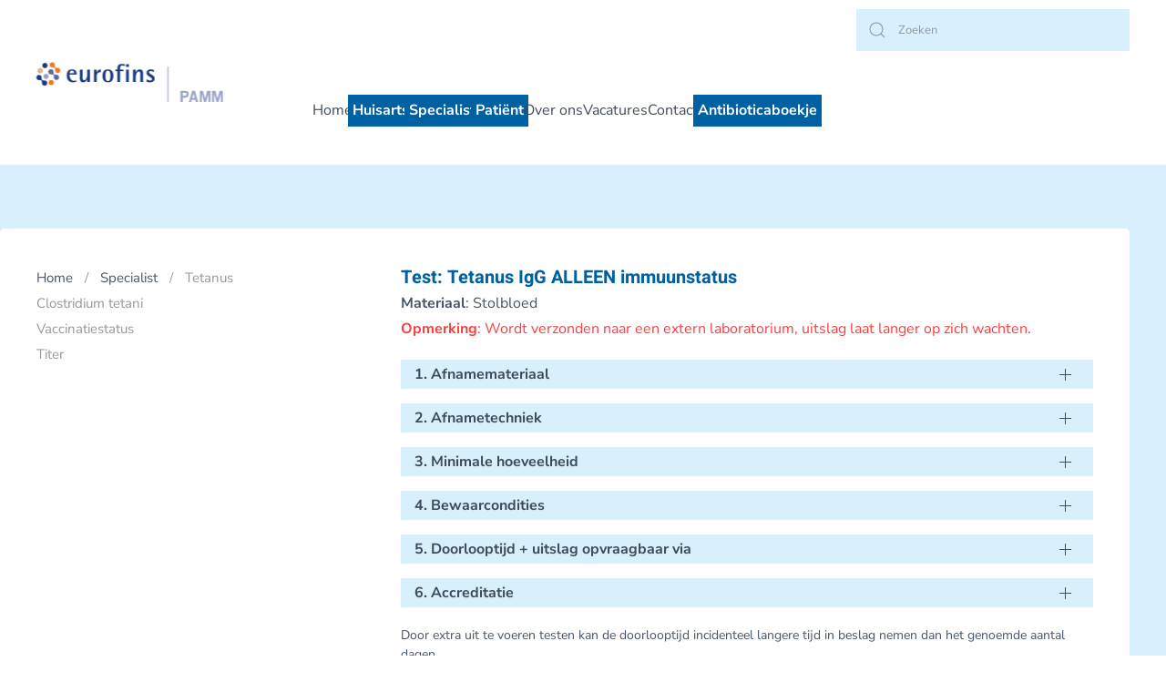

--- FILE ---
content_type: text/html; charset=UTF-8
request_url: https://www.pamm.nl/tetanusclostridium-tetanivaccinatiestatustiter/
body_size: 20793
content:
<!DOCTYPE html>
<html lang="nl-NL">
    <head>
        <meta charset="UTF-8">
        <meta name="viewport" content="width=device-width, initial-scale=1">
        <link rel="icon" href="/wp-content/uploads/2021/09/Logo-PAMM-2017.png" sizes="any">
                <link rel="apple-touch-icon" href="/wp-content/uploads/2021/09/Logo-PAMM-2017.png">
                <link rel="pingback" href="https://www.pamm.nl/xmlrpc.php">
                <meta name='robots' content='index, follow, max-image-preview:large, max-snippet:-1, max-video-preview:-1' />

	<!-- This site is optimized with the Yoast SEO plugin v26.8 - https://yoast.com/product/yoast-seo-wordpress/ -->
	<title>TetanusClostridium tetaniVaccinatiestatusTiter - Clinical Diagnostics PAMM</title>
	<link rel="canonical" href="https://www.pamm.nl/tetanusclostridium-tetanivaccinatiestatustiter/" />
	<meta property="og:locale" content="nl_NL" />
	<meta property="og:type" content="article" />
	<meta property="og:title" content="TetanusClostridium tetaniVaccinatiestatusTiter - Clinical Diagnostics PAMM" />
	<meta property="og:description" content="Stolbloed" />
	<meta property="og:url" content="https://www.pamm.nl/tetanusclostridium-tetanivaccinatiestatustiter/" />
	<meta property="og:site_name" content="Clinical Diagnostics PAMM" />
	<meta property="article:publisher" content="https://www.facebook.com/PAMM.stichting" />
	<meta property="article:published_time" content="2021-10-22T11:02:00+00:00" />
	<meta property="article:modified_time" content="2022-09-22T08:58:43+00:00" />
	<meta name="author" content="Webzaken SowiesoDigital" />
	<meta name="twitter:card" content="summary_large_image" />
	<meta name="twitter:creator" content="@StichtingPAMM" />
	<meta name="twitter:site" content="@StichtingPAMM" />
	<meta name="twitter:label1" content="Geschreven door" />
	<meta name="twitter:data1" content="Webzaken SowiesoDigital" />
	<script type="application/ld+json" class="yoast-schema-graph">{"@context":"https://schema.org","@graph":[{"@type":"Article","@id":"https://www.pamm.nl/tetanusclostridium-tetanivaccinatiestatustiter/#article","isPartOf":{"@id":"https://www.pamm.nl/tetanusclostridium-tetanivaccinatiestatustiter/"},"author":{"name":"Webzaken SowiesoDigital","@id":"https://www.pamm.nl/#/schema/person/1379faf000a6b8ebc1880a3fe701bb52"},"headline":"Tetanus Clostridium tetani Vaccinatiestatus Titer","datePublished":"2021-10-22T11:02:00+00:00","dateModified":"2022-09-22T08:58:43+00:00","mainEntityOfPage":{"@id":"https://www.pamm.nl/tetanusclostridium-tetanivaccinatiestatustiter/"},"wordCount":92,"publisher":{"@id":"https://www.pamm.nl/#organization"},"keywords":["Tetanus IgG ALLEEN immuunstatus"],"articleSection":["Specialist"],"inLanguage":"nl-NL"},{"@type":"WebPage","@id":"https://www.pamm.nl/tetanusclostridium-tetanivaccinatiestatustiter/","url":"https://www.pamm.nl/tetanusclostridium-tetanivaccinatiestatustiter/","name":"Tetanus Clostridium tetani Vaccinatiestatus Titer - Clinical Diagnostics PAMM","isPartOf":{"@id":"https://www.pamm.nl/#website"},"datePublished":"2021-10-22T11:02:00+00:00","dateModified":"2022-09-22T08:58:43+00:00","breadcrumb":{"@id":"https://www.pamm.nl/tetanusclostridium-tetanivaccinatiestatustiter/#breadcrumb"},"inLanguage":"nl-NL","potentialAction":[{"@type":"ReadAction","target":["https://www.pamm.nl/tetanusclostridium-tetanivaccinatiestatustiter/"]}]},{"@type":"BreadcrumbList","@id":"https://www.pamm.nl/tetanusclostridium-tetanivaccinatiestatustiter/#breadcrumb","itemListElement":[{"@type":"ListItem","position":1,"name":"Home","item":"https://www.pamm.nl/"},{"@type":"ListItem","position":2,"name":"TetanusClostridium tetaniVaccinatiestatusTiter"}]},{"@type":"WebSite","@id":"https://www.pamm.nl/#website","url":"https://www.pamm.nl/","name":"Clinical Diagnostics PAMM","description":"microbiologische en pathologische diagnostiek","publisher":{"@id":"https://www.pamm.nl/#organization"},"potentialAction":[{"@type":"SearchAction","target":{"@type":"EntryPoint","urlTemplate":"https://www.pamm.nl/?s={search_term_string}"},"query-input":{"@type":"PropertyValueSpecification","valueRequired":true,"valueName":"search_term_string"}}],"inLanguage":"nl-NL"},{"@type":"Organization","@id":"https://www.pamm.nl/#organization","name":"Clinical Diagnostics PAMM","url":"https://www.pamm.nl/","logo":{"@type":"ImageObject","inLanguage":"nl-NL","@id":"https://www.pamm.nl/#/schema/logo/image/","url":"http://pamm.nl/wp-content/uploads/2021/09/Logo-PAMM-2017.png","contentUrl":"http://pamm.nl/wp-content/uploads/2021/09/Logo-PAMM-2017.png","width":800,"height":453,"caption":"Clinical Diagnostics PAMM"},"image":{"@id":"https://www.pamm.nl/#/schema/logo/image/"},"sameAs":["https://www.facebook.com/PAMM.stichting","https://x.com/StichtingPAMM","https://www.linkedin.com/company/eurofinspamm/"]},{"@type":"Person","@id":"https://www.pamm.nl/#/schema/person/1379faf000a6b8ebc1880a3fe701bb52","name":"Webzaken SowiesoDigital"}]}</script>
	<!-- / Yoast SEO plugin. -->


<link href='//hb.wpmucdn.com' rel='preconnect' />
<link rel="alternate" type="application/rss+xml" title="Clinical Diagnostics PAMM &raquo; feed" href="https://www.pamm.nl/feed/" />
<link rel="alternate" type="application/rss+xml" title="Clinical Diagnostics PAMM &raquo; reacties feed" href="https://www.pamm.nl/comments/feed/" />
<link rel="alternate" type="application/rss+xml" title="Clinical Diagnostics PAMM &raquo; TetanusClostridium tetaniVaccinatiestatusTiter reacties feed" href="https://www.pamm.nl/tetanusclostridium-tetanivaccinatiestatustiter/feed/" />
<link rel="alternate" title="oEmbed (JSON)" type="application/json+oembed" href="https://www.pamm.nl/wp-json/oembed/1.0/embed?url=https%3A%2F%2Fwww.pamm.nl%2Ftetanusclostridium-tetanivaccinatiestatustiter%2F" />
<link rel="alternate" title="oEmbed (XML)" type="text/xml+oembed" href="https://www.pamm.nl/wp-json/oembed/1.0/embed?url=https%3A%2F%2Fwww.pamm.nl%2Ftetanusclostridium-tetanivaccinatiestatustiter%2F&#038;format=xml" />
		<style>
			.lazyload,
			.lazyloading {
				max-width: 100%;
			}
		</style>
		<style id='wp-img-auto-sizes-contain-inline-css' type='text/css'>
img:is([sizes=auto i],[sizes^="auto," i]){contain-intrinsic-size:3000px 1500px}
/*# sourceURL=wp-img-auto-sizes-contain-inline-css */
</style>
<style id='wp-emoji-styles-inline-css' type='text/css'>

	img.wp-smiley, img.emoji {
		display: inline !important;
		border: none !important;
		box-shadow: none !important;
		height: 1em !important;
		width: 1em !important;
		margin: 0 0.07em !important;
		vertical-align: -0.1em !important;
		background: none !important;
		padding: 0 !important;
	}
/*# sourceURL=wp-emoji-styles-inline-css */
</style>
<style id='wp-block-library-inline-css' type='text/css'>
:root{--wp-block-synced-color:#7a00df;--wp-block-synced-color--rgb:122,0,223;--wp-bound-block-color:var(--wp-block-synced-color);--wp-editor-canvas-background:#ddd;--wp-admin-theme-color:#007cba;--wp-admin-theme-color--rgb:0,124,186;--wp-admin-theme-color-darker-10:#006ba1;--wp-admin-theme-color-darker-10--rgb:0,107,160.5;--wp-admin-theme-color-darker-20:#005a87;--wp-admin-theme-color-darker-20--rgb:0,90,135;--wp-admin-border-width-focus:2px}@media (min-resolution:192dpi){:root{--wp-admin-border-width-focus:1.5px}}.wp-element-button{cursor:pointer}:root .has-very-light-gray-background-color{background-color:#eee}:root .has-very-dark-gray-background-color{background-color:#313131}:root .has-very-light-gray-color{color:#eee}:root .has-very-dark-gray-color{color:#313131}:root .has-vivid-green-cyan-to-vivid-cyan-blue-gradient-background{background:linear-gradient(135deg,#00d084,#0693e3)}:root .has-purple-crush-gradient-background{background:linear-gradient(135deg,#34e2e4,#4721fb 50%,#ab1dfe)}:root .has-hazy-dawn-gradient-background{background:linear-gradient(135deg,#faaca8,#dad0ec)}:root .has-subdued-olive-gradient-background{background:linear-gradient(135deg,#fafae1,#67a671)}:root .has-atomic-cream-gradient-background{background:linear-gradient(135deg,#fdd79a,#004a59)}:root .has-nightshade-gradient-background{background:linear-gradient(135deg,#330968,#31cdcf)}:root .has-midnight-gradient-background{background:linear-gradient(135deg,#020381,#2874fc)}:root{--wp--preset--font-size--normal:16px;--wp--preset--font-size--huge:42px}.has-regular-font-size{font-size:1em}.has-larger-font-size{font-size:2.625em}.has-normal-font-size{font-size:var(--wp--preset--font-size--normal)}.has-huge-font-size{font-size:var(--wp--preset--font-size--huge)}.has-text-align-center{text-align:center}.has-text-align-left{text-align:left}.has-text-align-right{text-align:right}.has-fit-text{white-space:nowrap!important}#end-resizable-editor-section{display:none}.aligncenter{clear:both}.items-justified-left{justify-content:flex-start}.items-justified-center{justify-content:center}.items-justified-right{justify-content:flex-end}.items-justified-space-between{justify-content:space-between}.screen-reader-text{border:0;clip-path:inset(50%);height:1px;margin:-1px;overflow:hidden;padding:0;position:absolute;width:1px;word-wrap:normal!important}.screen-reader-text:focus{background-color:#ddd;clip-path:none;color:#444;display:block;font-size:1em;height:auto;left:5px;line-height:normal;padding:15px 23px 14px;text-decoration:none;top:5px;width:auto;z-index:100000}html :where(.has-border-color){border-style:solid}html :where([style*=border-top-color]){border-top-style:solid}html :where([style*=border-right-color]){border-right-style:solid}html :where([style*=border-bottom-color]){border-bottom-style:solid}html :where([style*=border-left-color]){border-left-style:solid}html :where([style*=border-width]){border-style:solid}html :where([style*=border-top-width]){border-top-style:solid}html :where([style*=border-right-width]){border-right-style:solid}html :where([style*=border-bottom-width]){border-bottom-style:solid}html :where([style*=border-left-width]){border-left-style:solid}html :where(img[class*=wp-image-]){height:auto;max-width:100%}:where(figure){margin:0 0 1em}html :where(.is-position-sticky){--wp-admin--admin-bar--position-offset:var(--wp-admin--admin-bar--height,0px)}@media screen and (max-width:600px){html :where(.is-position-sticky){--wp-admin--admin-bar--position-offset:0px}}

/*# sourceURL=wp-block-library-inline-css */
</style><style id='global-styles-inline-css' type='text/css'>
:root{--wp--preset--aspect-ratio--square: 1;--wp--preset--aspect-ratio--4-3: 4/3;--wp--preset--aspect-ratio--3-4: 3/4;--wp--preset--aspect-ratio--3-2: 3/2;--wp--preset--aspect-ratio--2-3: 2/3;--wp--preset--aspect-ratio--16-9: 16/9;--wp--preset--aspect-ratio--9-16: 9/16;--wp--preset--color--black: #000000;--wp--preset--color--cyan-bluish-gray: #abb8c3;--wp--preset--color--white: #ffffff;--wp--preset--color--pale-pink: #f78da7;--wp--preset--color--vivid-red: #cf2e2e;--wp--preset--color--luminous-vivid-orange: #ff6900;--wp--preset--color--luminous-vivid-amber: #fcb900;--wp--preset--color--light-green-cyan: #7bdcb5;--wp--preset--color--vivid-green-cyan: #00d084;--wp--preset--color--pale-cyan-blue: #8ed1fc;--wp--preset--color--vivid-cyan-blue: #0693e3;--wp--preset--color--vivid-purple: #9b51e0;--wp--preset--gradient--vivid-cyan-blue-to-vivid-purple: linear-gradient(135deg,rgb(6,147,227) 0%,rgb(155,81,224) 100%);--wp--preset--gradient--light-green-cyan-to-vivid-green-cyan: linear-gradient(135deg,rgb(122,220,180) 0%,rgb(0,208,130) 100%);--wp--preset--gradient--luminous-vivid-amber-to-luminous-vivid-orange: linear-gradient(135deg,rgb(252,185,0) 0%,rgb(255,105,0) 100%);--wp--preset--gradient--luminous-vivid-orange-to-vivid-red: linear-gradient(135deg,rgb(255,105,0) 0%,rgb(207,46,46) 100%);--wp--preset--gradient--very-light-gray-to-cyan-bluish-gray: linear-gradient(135deg,rgb(238,238,238) 0%,rgb(169,184,195) 100%);--wp--preset--gradient--cool-to-warm-spectrum: linear-gradient(135deg,rgb(74,234,220) 0%,rgb(151,120,209) 20%,rgb(207,42,186) 40%,rgb(238,44,130) 60%,rgb(251,105,98) 80%,rgb(254,248,76) 100%);--wp--preset--gradient--blush-light-purple: linear-gradient(135deg,rgb(255,206,236) 0%,rgb(152,150,240) 100%);--wp--preset--gradient--blush-bordeaux: linear-gradient(135deg,rgb(254,205,165) 0%,rgb(254,45,45) 50%,rgb(107,0,62) 100%);--wp--preset--gradient--luminous-dusk: linear-gradient(135deg,rgb(255,203,112) 0%,rgb(199,81,192) 50%,rgb(65,88,208) 100%);--wp--preset--gradient--pale-ocean: linear-gradient(135deg,rgb(255,245,203) 0%,rgb(182,227,212) 50%,rgb(51,167,181) 100%);--wp--preset--gradient--electric-grass: linear-gradient(135deg,rgb(202,248,128) 0%,rgb(113,206,126) 100%);--wp--preset--gradient--midnight: linear-gradient(135deg,rgb(2,3,129) 0%,rgb(40,116,252) 100%);--wp--preset--font-size--small: 13px;--wp--preset--font-size--medium: 20px;--wp--preset--font-size--large: 36px;--wp--preset--font-size--x-large: 42px;--wp--preset--spacing--20: 0.44rem;--wp--preset--spacing--30: 0.67rem;--wp--preset--spacing--40: 1rem;--wp--preset--spacing--50: 1.5rem;--wp--preset--spacing--60: 2.25rem;--wp--preset--spacing--70: 3.38rem;--wp--preset--spacing--80: 5.06rem;--wp--preset--shadow--natural: 6px 6px 9px rgba(0, 0, 0, 0.2);--wp--preset--shadow--deep: 12px 12px 50px rgba(0, 0, 0, 0.4);--wp--preset--shadow--sharp: 6px 6px 0px rgba(0, 0, 0, 0.2);--wp--preset--shadow--outlined: 6px 6px 0px -3px rgb(255, 255, 255), 6px 6px rgb(0, 0, 0);--wp--preset--shadow--crisp: 6px 6px 0px rgb(0, 0, 0);}:where(.is-layout-flex){gap: 0.5em;}:where(.is-layout-grid){gap: 0.5em;}body .is-layout-flex{display: flex;}.is-layout-flex{flex-wrap: wrap;align-items: center;}.is-layout-flex > :is(*, div){margin: 0;}body .is-layout-grid{display: grid;}.is-layout-grid > :is(*, div){margin: 0;}:where(.wp-block-columns.is-layout-flex){gap: 2em;}:where(.wp-block-columns.is-layout-grid){gap: 2em;}:where(.wp-block-post-template.is-layout-flex){gap: 1.25em;}:where(.wp-block-post-template.is-layout-grid){gap: 1.25em;}.has-black-color{color: var(--wp--preset--color--black) !important;}.has-cyan-bluish-gray-color{color: var(--wp--preset--color--cyan-bluish-gray) !important;}.has-white-color{color: var(--wp--preset--color--white) !important;}.has-pale-pink-color{color: var(--wp--preset--color--pale-pink) !important;}.has-vivid-red-color{color: var(--wp--preset--color--vivid-red) !important;}.has-luminous-vivid-orange-color{color: var(--wp--preset--color--luminous-vivid-orange) !important;}.has-luminous-vivid-amber-color{color: var(--wp--preset--color--luminous-vivid-amber) !important;}.has-light-green-cyan-color{color: var(--wp--preset--color--light-green-cyan) !important;}.has-vivid-green-cyan-color{color: var(--wp--preset--color--vivid-green-cyan) !important;}.has-pale-cyan-blue-color{color: var(--wp--preset--color--pale-cyan-blue) !important;}.has-vivid-cyan-blue-color{color: var(--wp--preset--color--vivid-cyan-blue) !important;}.has-vivid-purple-color{color: var(--wp--preset--color--vivid-purple) !important;}.has-black-background-color{background-color: var(--wp--preset--color--black) !important;}.has-cyan-bluish-gray-background-color{background-color: var(--wp--preset--color--cyan-bluish-gray) !important;}.has-white-background-color{background-color: var(--wp--preset--color--white) !important;}.has-pale-pink-background-color{background-color: var(--wp--preset--color--pale-pink) !important;}.has-vivid-red-background-color{background-color: var(--wp--preset--color--vivid-red) !important;}.has-luminous-vivid-orange-background-color{background-color: var(--wp--preset--color--luminous-vivid-orange) !important;}.has-luminous-vivid-amber-background-color{background-color: var(--wp--preset--color--luminous-vivid-amber) !important;}.has-light-green-cyan-background-color{background-color: var(--wp--preset--color--light-green-cyan) !important;}.has-vivid-green-cyan-background-color{background-color: var(--wp--preset--color--vivid-green-cyan) !important;}.has-pale-cyan-blue-background-color{background-color: var(--wp--preset--color--pale-cyan-blue) !important;}.has-vivid-cyan-blue-background-color{background-color: var(--wp--preset--color--vivid-cyan-blue) !important;}.has-vivid-purple-background-color{background-color: var(--wp--preset--color--vivid-purple) !important;}.has-black-border-color{border-color: var(--wp--preset--color--black) !important;}.has-cyan-bluish-gray-border-color{border-color: var(--wp--preset--color--cyan-bluish-gray) !important;}.has-white-border-color{border-color: var(--wp--preset--color--white) !important;}.has-pale-pink-border-color{border-color: var(--wp--preset--color--pale-pink) !important;}.has-vivid-red-border-color{border-color: var(--wp--preset--color--vivid-red) !important;}.has-luminous-vivid-orange-border-color{border-color: var(--wp--preset--color--luminous-vivid-orange) !important;}.has-luminous-vivid-amber-border-color{border-color: var(--wp--preset--color--luminous-vivid-amber) !important;}.has-light-green-cyan-border-color{border-color: var(--wp--preset--color--light-green-cyan) !important;}.has-vivid-green-cyan-border-color{border-color: var(--wp--preset--color--vivid-green-cyan) !important;}.has-pale-cyan-blue-border-color{border-color: var(--wp--preset--color--pale-cyan-blue) !important;}.has-vivid-cyan-blue-border-color{border-color: var(--wp--preset--color--vivid-cyan-blue) !important;}.has-vivid-purple-border-color{border-color: var(--wp--preset--color--vivid-purple) !important;}.has-vivid-cyan-blue-to-vivid-purple-gradient-background{background: var(--wp--preset--gradient--vivid-cyan-blue-to-vivid-purple) !important;}.has-light-green-cyan-to-vivid-green-cyan-gradient-background{background: var(--wp--preset--gradient--light-green-cyan-to-vivid-green-cyan) !important;}.has-luminous-vivid-amber-to-luminous-vivid-orange-gradient-background{background: var(--wp--preset--gradient--luminous-vivid-amber-to-luminous-vivid-orange) !important;}.has-luminous-vivid-orange-to-vivid-red-gradient-background{background: var(--wp--preset--gradient--luminous-vivid-orange-to-vivid-red) !important;}.has-very-light-gray-to-cyan-bluish-gray-gradient-background{background: var(--wp--preset--gradient--very-light-gray-to-cyan-bluish-gray) !important;}.has-cool-to-warm-spectrum-gradient-background{background: var(--wp--preset--gradient--cool-to-warm-spectrum) !important;}.has-blush-light-purple-gradient-background{background: var(--wp--preset--gradient--blush-light-purple) !important;}.has-blush-bordeaux-gradient-background{background: var(--wp--preset--gradient--blush-bordeaux) !important;}.has-luminous-dusk-gradient-background{background: var(--wp--preset--gradient--luminous-dusk) !important;}.has-pale-ocean-gradient-background{background: var(--wp--preset--gradient--pale-ocean) !important;}.has-electric-grass-gradient-background{background: var(--wp--preset--gradient--electric-grass) !important;}.has-midnight-gradient-background{background: var(--wp--preset--gradient--midnight) !important;}.has-small-font-size{font-size: var(--wp--preset--font-size--small) !important;}.has-medium-font-size{font-size: var(--wp--preset--font-size--medium) !important;}.has-large-font-size{font-size: var(--wp--preset--font-size--large) !important;}.has-x-large-font-size{font-size: var(--wp--preset--font-size--x-large) !important;}
/*# sourceURL=global-styles-inline-css */
</style>

<style id='classic-theme-styles-inline-css' type='text/css'>
/*! This file is auto-generated */
.wp-block-button__link{color:#fff;background-color:#32373c;border-radius:9999px;box-shadow:none;text-decoration:none;padding:calc(.667em + 2px) calc(1.333em + 2px);font-size:1.125em}.wp-block-file__button{background:#32373c;color:#fff;text-decoration:none}
/*# sourceURL=/wp-includes/css/classic-themes.min.css */
</style>
<link rel='stylesheet' id='megamenu-css' href='https://www.pamm.nl/wp-content/uploads/maxmegamenu/style.css?ver=8f06b7' type='text/css' media='all' />
<link rel='stylesheet' id='dashicons-css' href='https://www.pamm.nl/wp-includes/css/dashicons.min.css?ver=6.9' type='text/css' media='all' />
<link rel='stylesheet' id='megamenu-genericons-css' href='https://www.pamm.nl/wp-content/plugins/megamenu-pro/icons/genericons/genericons/genericons.css?ver=2.4.4' type='text/css' media='all' />
<link rel='stylesheet' id='megamenu-fontawesome-css' href='https://www.pamm.nl/wp-content/plugins/megamenu-pro/icons/fontawesome/css/font-awesome.min.css?ver=2.4.4' type='text/css' media='all' />
<link rel='stylesheet' id='megamenu-fontawesome5-css' href='https://www.pamm.nl/wp-content/plugins/megamenu-pro/icons/fontawesome5/css/all.min.css?ver=2.4.4' type='text/css' media='all' />
<link rel='stylesheet' id='megamenu-fontawesome6-css' href='https://www.pamm.nl/wp-content/plugins/megamenu-pro/icons/fontawesome6/css/all.min.css?ver=2.4.4' type='text/css' media='all' />
<link href="https://www.pamm.nl/wp-content/themes/yootheme-child/css/theme.1.css?ver=1768293298" rel="stylesheet">
<link href="https://www.pamm.nl/wp-content/themes/yootheme-child/css/custom.css?ver=4.3.5" rel="stylesheet">
<script type="text/javascript" id="webtoffee-cookie-consent-js-extra">
/* <![CDATA[ */
var _wccConfig = {"_ipData":[],"_assetsURL":"https://www.pamm.nl/wp-content/plugins/webtoffee-cookie-consent/lite/frontend/images/","_publicURL":"https://www.pamm.nl","_categories":[{"name":"Noodzakelijk","slug":"necessary","isNecessary":true,"ccpaDoNotSell":true,"cookies":[{"cookieID":"wt_consent","domain":"www.pamm.nl","provider":""},{"cookieID":"wpEmojiSettingsSupports","domain":"pamm.nl","provider":""}],"active":true,"defaultConsent":{"gdpr":true,"ccpa":true},"foundNoCookieScript":false},{"name":"Functioneel","slug":"functional","isNecessary":false,"ccpaDoNotSell":true,"cookies":[],"active":true,"defaultConsent":{"gdpr":false,"ccpa":false},"foundNoCookieScript":false},{"name":"Analytics","slug":"analytics","isNecessary":false,"ccpaDoNotSell":true,"cookies":[{"cookieID":"_ga","domain":".pamm.nl","provider":"google-analytics.com|googletagmanager.com/gtag/js"},{"cookieID":"_gid","domain":".pamm.nl","provider":"google-analytics.com|googletagmanager.com/gtag/js"},{"cookieID":"_gat_gtag_UA_*","domain":".pamm.nl","provider":"google-analytics.com|googletagmanager.com/gtag/js"},{"cookieID":"_ga_*","domain":".pamm.nl","provider":"google-analytics.com|googletagmanager.com/gtag/js"}],"active":true,"defaultConsent":{"gdpr":false,"ccpa":false},"foundNoCookieScript":false},{"name":"Prestatie","slug":"performance","isNecessary":false,"ccpaDoNotSell":true,"cookies":[],"active":true,"defaultConsent":{"gdpr":false,"ccpa":false},"foundNoCookieScript":false},{"name":"Advertentie","slug":"advertisement","isNecessary":false,"ccpaDoNotSell":true,"cookies":[],"active":true,"defaultConsent":{"gdpr":false,"ccpa":false},"foundNoCookieScript":false},{"name":"Anderen","slug":"others","isNecessary":false,"ccpaDoNotSell":true,"cookies":[],"active":true,"defaultConsent":{"gdpr":false,"ccpa":false},"foundNoCookieScript":false}],"_activeLaw":"gdpr","_rootDomain":"","_block":"1","_showBanner":"1","_bannerConfig":{"GDPR":{"settings":{"type":"classic","position":"bottom","applicableLaw":"gdpr","preferenceCenter":"push-down","selectedRegion":"EU","consentExpiry":365,"shortcodes":[{"key":"wcc_readmore","content":"\u003Ca href=\"#\" class=\"wcc-policy\" aria-label=\"Cookiebeleid\" target=\"_blank\" rel=\"noopener\" data-tag=\"readmore-button\"\u003ECookiebeleid\u003C/a\u003E","tag":"readmore-button","status":false,"attributes":{"rel":"nofollow","target":"_blank"}},{"key":"wcc_show_desc","content":"\u003Cbutton class=\"wcc-show-desc-btn\" data-tag=\"show-desc-button\" aria-label=\"Laat meer zien\"\u003ELaat meer zien\u003C/button\u003E","tag":"show-desc-button","status":true,"attributes":[]},{"key":"wcc_hide_desc","content":"\u003Cbutton class=\"wcc-show-desc-btn\" data-tag=\"hide-desc-button\" aria-label=\"Laat minder zien\"\u003ELaat minder zien\u003C/button\u003E","tag":"hide-desc-button","status":true,"attributes":[]},{"key":"wcc_category_toggle_label","content":"[wcc_{{status}}_category_label] [wcc_preference_{{category_slug}}_title]","tag":"","status":true,"attributes":[]},{"key":"wcc_enable_category_label","content":"Inschakelen","tag":"","status":true,"attributes":[]},{"key":"wcc_disable_category_label","content":"uitschakelen","tag":"","status":true,"attributes":[]},{"key":"wcc_video_placeholder","content":"\u003Cdiv class=\"video-placeholder-normal\" data-tag=\"video-placeholder\" id=\"[UNIQUEID]\"\u003E\u003Cp class=\"video-placeholder-text-normal\" data-tag=\"placeholder-title\"\u003EAccepteer {category} cookies om toegang te krijgen tot deze inhoud\u003C/p\u003E\u003C/div\u003E","tag":"","status":true,"attributes":[]},{"key":"wcc_enable_optout_label","content":"Inschakelen","tag":"","status":true,"attributes":[]},{"key":"wcc_disable_optout_label","content":"uitschakelen","tag":"","status":true,"attributes":[]},{"key":"wcc_optout_toggle_label","content":"[wcc_{{status}}_optout_label] [wcc_optout_option_title]","tag":"","status":true,"attributes":[]},{"key":"wcc_optout_option_title","content":"Verkoop of deel mijn persoonlijke gegevens niet","tag":"","status":true,"attributes":[]},{"key":"wcc_optout_close_label","content":"Sluiten","tag":"","status":true,"attributes":[]}],"bannerEnabled":true},"behaviours":{"reloadBannerOnAccept":true,"loadAnalyticsByDefault":false,"animations":{"onLoad":"animate","onHide":"sticky"}},"config":{"revisitConsent":{"status":true,"tag":"revisit-consent","position":"bottom-left","meta":{"url":"#"},"styles":[],"elements":{"title":{"type":"text","tag":"revisit-consent-title","status":true,"styles":{"color":"#0056a7"}}}},"preferenceCenter":{"toggle":{"status":true,"tag":"detail-category-toggle","type":"toggle","states":{"active":{"styles":{"background-color":"#000000"}},"inactive":{"styles":{"background-color":"#D0D5D2"}}}},"poweredBy":{"status":false,"tag":"detail-powered-by","styles":{"background-color":"#EDEDED","color":"#293C5B"}}},"categoryPreview":{"status":false,"toggle":{"status":true,"tag":"detail-category-preview-toggle","type":"toggle","states":{"active":{"styles":{"background-color":"#000000"}},"inactive":{"styles":{"background-color":"#D0D5D2"}}}}},"videoPlaceholder":{"status":true,"styles":{"background-color":"#000000","border-color":"#000000","color":"#ffffff"}},"readMore":{"status":false,"tag":"readmore-button","type":"link","meta":{"noFollow":true,"newTab":true},"styles":{"color":"#000000","background-color":"transparent","border-color":"transparent"}},"auditTable":{"status":true},"optOption":{"status":true,"toggle":{"status":true,"tag":"optout-option-toggle","type":"toggle","states":{"active":{"styles":{"background-color":"#000000"}},"inactive":{"styles":{"background-color":"#FFFFFF"}}}},"gpcOption":false}}}},"_version":"3.4.7","_logConsent":"1","_tags":[{"tag":"accept-button","styles":{"color":"#FFFFFF","background-color":"#0061A1","border-color":"#0061A1"}},{"tag":"reject-button","styles":{"color":"#000000","background-color":"transparent","border-color":"#000000"}},{"tag":"settings-button","styles":{"color":"#000000","background-color":"transparent","border-color":"#000000"}},{"tag":"readmore-button","styles":{"color":"#000000","background-color":"transparent","border-color":"transparent"}},{"tag":"donotsell-button","styles":{"color":"#1863dc","background-color":"transparent","border-color":"transparent"}},{"tag":"accept-button","styles":{"color":"#FFFFFF","background-color":"#0061A1","border-color":"#0061A1"}},{"tag":"revisit-consent","styles":[]}],"_rtl":"","_lawSelected":["GDPR"],"_restApiUrl":"https://directory.cookieyes.com/api/v1/ip","_renewConsent":"","_restrictToCA":"","_customEvents":"","_ccpaAllowedRegions":[],"_gdprAllowedRegions":[],"_closeButtonAction":"reject","_ssl":"1","_providersToBlock":[]};
var _wccStyles = {"css":{"GDPR":".wcc-hide{display: none;}.wcc-btn-revisit-wrapper{display: flex; padding: 6px; border-radius: 8px; opacity: 0px; background-color:#ffffff; box-shadow: 0px 3px 10px 0px #798da04d;  align-items: center; justify-content: center;  position: fixed; z-index: 999999; cursor: pointer;}.wcc-revisit-bottom-left{bottom: 15px; left: 15px;}.wcc-revisit-bottom-right{bottom: 15px; right: 15px;}.wcc-btn-revisit-wrapper .wcc-btn-revisit{display: flex; align-items: center; justify-content: center; background: none; border: none; cursor: pointer; position: relative; margin: 0; padding: 0;}.wcc-btn-revisit-wrapper .wcc-btn-revisit img{max-width: fit-content; margin: 0; } .wcc-btn-revisit-wrapper .wcc-revisit-help-text{font-size:14px; margin-left:4px; display:none;}.wcc-btn-revisit-wrapper:hover .wcc-revisit-help-text, .wcc-btn-revisit-wrapper:focus-within .wcc-revisit-help-text { display: block;}.wcc-revisit-hide{display: none;}.wcc-preference-btn:hover{cursor:pointer; text-decoration:underline;}.wcc-cookie-audit-table { font-family: inherit; border-collapse: collapse; width: 100%;} .wcc-cookie-audit-table th, .wcc-cookie-audit-table td {text-align: left; padding: 10px; font-size: 12px; color: #000000; word-break: normal; background-color: #d9dfe7; border: 1px solid #cbced6;} .wcc-cookie-audit-table tr:nth-child(2n + 1) td { background: #f1f5fa; }.wcc-consent-container{position: fixed; width: 100%; box-sizing: border-box; z-index: 9999999;}.wcc-classic-bottom{bottom: 0; left: 0;}.wcc-classic-top{top: 0; left: 0;}.wcc-consent-container .wcc-consent-bar{background: #ffffff; border: 1px solid; padding: 16.5px 24px; box-shadow: 0 -1px 10px 0 #acabab4d;}.wcc-consent-bar .wcc-banner-btn-close{position: absolute; right: 14px; top: 14px; background: none; border: none; cursor: pointer; padding: 0; margin: 0; height: auto; width: auto; min-height: 0; line-height: 0; text-shadow: none; box-shadow: none;}.wcc-consent-bar .wcc-banner-btn-close img{width: 10px; height: 10px; margin: 0;}.wcc-custom-brand-logo-wrapper .wcc-custom-brand-logo{width: 100px; height: auto; margin: 0 0 10px 0;}.wcc-notice .wcc-title{color: #212121; font-weight: 700; font-size: 18px; line-height: 24px; margin: 0 0 10px 0;}.wcc-notice-group{display: flex; justify-content: space-between; align-items: center;}.wcc-notice-des *{font-size: 14px;}.wcc-notice-des{color: #212121; font-size: 14px; line-height: 24px; font-weight: 400;}.wcc-notice-des img{height: 25px; width: 25px;}.wcc-consent-bar .wcc-notice-des p{color: inherit; margin-top: 0;}.wcc-notice-des p:last-child{margin-bottom: 0;}.wcc-notice-des a.wcc-policy,.wcc-notice-des button.wcc-policy{font-size: 14px; color: #1863dc; white-space: nowrap; cursor: pointer; background: transparent; border: 1px solid; text-decoration: underline;}.wcc-notice-des button.wcc-policy{padding: 0;}.wcc-notice-des a.wcc-policy:focus-visible,.wcc-consent-bar .wcc-banner-btn-close:focus-visible,.wcc-notice-des button.wcc-policy:focus-visible,.wcc-category-direct-switch input[type=\"checkbox\"]:focus-visible,.wcc-preference-content-wrapper .wcc-show-desc-btn:focus-visible,.wcc-accordion-header .wcc-accordion-btn:focus-visible,.wcc-switch input[type=\"checkbox\"]:focus-visible,.wcc-footer-wrapper a:focus-visible,.wcc-btn:focus-visible{outline: 2px solid #1863dc; outline-offset: 2px;}.wcc-btn:focus:not(:focus-visible),.wcc-accordion-header .wcc-accordion-btn:focus:not(:focus-visible),.wcc-preference-content-wrapper .wcc-show-desc-btn:focus:not(:focus-visible),.wcc-btn-revisit-wrapper .wcc-btn-revisit:focus:not(:focus-visible),.wcc-preference-header .wcc-btn-close:focus:not(:focus-visible),.wcc-banner-btn-close:focus:not(:focus-visible){outline: 0;}button.wcc-show-desc-btn:not(:hover):not(:active){color: #1863dc; background: transparent;}button.wcc-accordion-btn:not(:hover):not(:active),button.wcc-banner-btn-close:not(:hover):not(:active),button.wcc-btn-close:not(:hover):not(:active),button.wcc-btn-revisit:not(:hover):not(:active){background: transparent;}.wcc-consent-bar button:hover,.wcc-modal.wcc-modal-open button:hover,.wcc-consent-bar button:focus,.wcc-modal.wcc-modal-open button:focus{text-decoration: none;}.wcc-notice-btn-wrapper{display: flex; justify-content: center; align-items: center; margin-left: 15px;}.wcc-notice-btn-wrapper .wcc-btn{text-shadow: none; box-shadow: none;}.wcc-btn{font-size: 14px; font-family: inherit; line-height: 24px; padding: 8px 27px; font-weight: 500; margin: 0 8px 0 0; border-radius: 2px; white-space: nowrap; cursor: pointer; text-align: center; text-transform: none; min-height: 0;}.wcc-btn:hover{opacity: 0.8;}.wcc-btn-customize{color: #1863dc; background: transparent; border: 2px solid; border-color: #1863dc; padding: 8px 28px 8px 14px; position: relative;}.wcc-btn-reject{color: #1863dc; background: transparent; border: 2px solid #1863dc;}.wcc-btn-accept{background: #1863dc; color: #ffffff; border: 2px solid #1863dc;}.wcc-consent-bar .wcc-btn-customize::after{position: absolute; content: \"\"; display: inline-block; top: 18px; right: 12px; border-left: 5px solid transparent; border-right: 5px solid transparent; border-top: 6px solid; border-top-color: inherit;}.wcc-consent-container.wcc-consent-bar-expand .wcc-btn-customize::after{transform: rotate(-180deg);}.wcc-btn:last-child{margin-right: 0;}@media (max-width: 768px){.wcc-notice-group{display: block;}.wcc-notice-btn-wrapper{margin: 0;}.wcc-notice-btn-wrapper{flex-wrap: wrap;}.wcc-notice-btn-wrapper .wcc-btn{flex: auto; max-width: 100%; margin-top: 10px; white-space: unset;}}@media (max-width: 576px){.wcc-btn-accept{order: 1; width: 100%;}.wcc-btn-customize{order: 2;}.wcc-btn-reject{order: 3; margin-right: 0;}.wcc-consent-container.wcc-consent-bar-expand .wcc-consent-bar{display: none;}.wcc-consent-container .wcc-consent-bar{padding: 16.5px 0;}.wcc-custom-brand-logo-wrapper .wcc-custom-brand-logo, .wcc-notice .wcc-title, .wcc-notice-des, .wcc-notice-btn-wrapper, .wcc-category-direct-preview-wrapper{padding: 0 24px;}.wcc-notice-des{max-height: 40vh; overflow-y: scroll;}}@media (max-width: 352px){.wcc-notice .wcc-title{font-size: 16px;}.wcc-notice-des *{font-size: 12px;}.wcc-notice-des, .wcc-btn, .wcc-notice-des a.wcc-policy{font-size: 12px;}}.wcc-preference-wrapper{display: none;}.wcc-consent-container.wcc-classic-bottom.wcc-consent-bar-expand{animation: wcc-classic-expand 1s;}.wcc-consent-container.wcc-classic-bottom.wcc-consent-bar-expand .wcc-preference-wrapper{display: block;}@keyframes wcc-classic-expand{0%{transform: translateY(50%);}100%{transform: translateY(0%);}}.wcc-consent-container.wcc-classic-top .wcc-preference-wrapper{animation: wcc-classic-top-expand 1s;}.wcc-consent-container.wcc-classic-top.wcc-consent-bar-expand .wcc-preference-wrapper{display: block;}@keyframes wcc-classic-top-expand{0%{opacity: 0; transform: translateY(-50%);}50%{opacity: 0;}100%{opacity: 1; transform: translateY(0%);}}.wcc-preference{padding: 0 24px; color: #212121; overflow-y: scroll; max-height: 48vh;}.wcc-preference-center,.wcc-preference,.wcc-preference-header,.wcc-footer-wrapper{background-color: inherit;}.wcc-preference-center,.wcc-preference,.wcc-preference-body-wrapper,.wcc-accordion-wrapper{color: inherit;}.wcc-preference-header .wcc-btn-close{cursor: pointer; vertical-align: middle; padding: 0; margin: 0; display: none; background: none; border: none; height: auto; width: auto; min-height: 0; line-height: 0; box-shadow: none; text-shadow: none;}.wcc-preference-header .wcc-btn-close img{margin: 0; height: 10px; width: 10px;}.wcc-preference-header{margin: 16px 0 0 0; display: flex; align-items: center; justify-content: space-between;}.wcc-preference-header .wcc-preference-title{font-size: 18px; font-weight: 700; line-height: 24px;}.wcc-google-privacy-url a {text-decoration:none;color: #1863dc;cursor:pointer;} .wcc-preference-content-wrapper *,.wcc-preference-body-wrapper *{font-size: 14px;}.wcc-preference-content-wrapper{font-size: 14px; line-height: 24px; font-weight: 400; padding: 12px 0; }.wcc-preference-content-wrapper img{height: 25px; width: 25px;}.wcc-preference-content-wrapper .wcc-show-desc-btn{font-size: 14px; font-family: inherit; color: #1863dc; text-decoration: none; line-height: 24px; padding: 0; margin: 0; white-space: nowrap; cursor: pointer; background: transparent; border-color: transparent; text-transform: none; min-height: 0; text-shadow: none; box-shadow: none;}.wcc-preference-body-wrapper .wcc-preference-content-wrapper p{color: inherit; margin-top: 0;}.wcc-accordion-wrapper{margin-bottom: 10px;}.wcc-accordion{border-bottom: 1px solid;}.wcc-accordion:last-child{border-bottom: none;}.wcc-accordion .wcc-accordion-item{display: flex; margin-top: 10px;}.wcc-accordion .wcc-accordion-body{display: none;}.wcc-accordion.wcc-accordion-active .wcc-accordion-body{display: block; padding: 0 22px; margin-bottom: 16px;}.wcc-accordion-header-wrapper{cursor: pointer; width: 100%;}.wcc-accordion-item .wcc-accordion-header{display: flex; justify-content: space-between; align-items: center;}.wcc-accordion-header .wcc-accordion-btn{font-size: 16px; font-family: inherit; color: #212121; line-height: 24px; background: none; border: none; font-weight: 700; padding: 0; margin: 0; cursor: pointer; text-transform: none; min-height: 0; text-shadow: none; box-shadow: none;}.wcc-accordion-header .wcc-always-active{color: #008000; font-weight: 600; line-height: 24px; font-size: 14px;}.wcc-accordion-header-des *{font-size: 14px;}.wcc-accordion-header-des{color: #212121; font-size: 14px; line-height: 24px; margin: 10px 0 16px 0;}.wcc-accordion-header-wrapper .wcc-accordion-header-des p{color: inherit; margin-top: 0;}.wcc-accordion-chevron{margin-right: 22px; position: relative; cursor: pointer;}.wcc-accordion-chevron-hide{display: none;}.wcc-accordion .wcc-accordion-chevron i::before{content: \"\"; position: absolute; border-right: 1.4px solid; border-bottom: 1.4px solid; border-color: inherit; height: 6px; width: 6px; -webkit-transform: rotate(-45deg); -moz-transform: rotate(-45deg); -ms-transform: rotate(-45deg); -o-transform: rotate(-45deg); transform: rotate(-45deg); transition: all 0.2s ease-in-out; top: 8px;}.wcc-accordion.wcc-accordion-active .wcc-accordion-chevron i::before{-webkit-transform: rotate(45deg); -moz-transform: rotate(45deg); -ms-transform: rotate(45deg); -o-transform: rotate(45deg); transform: rotate(45deg);}.wcc-audit-table{background: #f4f4f4; border-radius: 6px;}.wcc-audit-table .wcc-empty-cookies-text{color: inherit; font-size: 12px; line-height: 24px; margin: 0; padding: 10px;}.wcc-audit-table .wcc-cookie-des-table{font-size: 12px; line-height: 24px; font-weight: normal; padding: 15px 10px; border-bottom: 1px solid; border-bottom-color: inherit; margin: 0;}.wcc-audit-table .wcc-cookie-des-table:last-child{border-bottom: none;}.wcc-audit-table .wcc-cookie-des-table li{list-style-type: none; display: flex; padding: 3px 0;}.wcc-audit-table .wcc-cookie-des-table li:first-child{padding-top: 0;}.wcc-cookie-des-table li div:first-child{width: 100px; font-weight: 600; word-break: break-word; word-wrap: break-word;}.wcc-cookie-des-table li div:last-child{flex: 1; word-break: break-word; word-wrap: break-word; margin-left: 8px;}.wcc-cookie-des-table li div:last-child p{color: inherit; margin-top: 0;}.wcc-cookie-des-table li div:last-child p:last-child{margin-bottom: 0;}.wcc-prefrence-btn-wrapper{display: flex; align-items: center; justify-content: flex-end; padding: 18px 24px; border-top: 1px solid;}.wcc-prefrence-btn-wrapper .wcc-btn{text-shadow: none; box-shadow: none;}.wcc-category-direct-preview-btn-wrapper .wcc-btn-preferences{text-shadow: none; box-shadow: none;}.wcc-prefrence-btn-wrapper .wcc-btn-accept,.wcc-prefrence-btn-wrapper .wcc-btn-reject{display: none;}.wcc-btn-preferences{color: #1863dc; background: transparent; border: 2px solid #1863dc;}.wcc-footer-wrapper{position: relative;}.wcc-footer-shadow{display: block; width: 100%; height: 40px; background: linear-gradient(180deg, rgba(255, 255, 255, 0) 0%, #ffffff 100%); position: absolute; bottom: 100%;}.wcc-preference-center,.wcc-preference,.wcc-preference-body-wrapper,.wcc-preference-content-wrapper,.wcc-accordion-wrapper,.wcc-accordion,.wcc-footer-wrapper,.wcc-prefrence-btn-wrapper{border-color: inherit;}@media (max-width: 768px){.wcc-preference{max-height: 35vh;}}@media (max-width: 576px){.wcc-consent-bar-hide{display: none;}.wcc-preference{max-height: 100vh; padding: 0;}.wcc-preference-body-wrapper{padding: 60px 24px 200px;}.wcc-preference-body-wrapper-reject-hide{padding: 60px 24px 165px;}.wcc-preference-header{position: fixed; width: 100%; box-sizing: border-box; z-index: 999999999; margin: 0; padding: 16px 24px; border-bottom: 1px solid #f4f4f4;}.wcc-preference-header .wcc-btn-close{display: block;}.wcc-prefrence-btn-wrapper{display: block;}.wcc-accordion.wcc-accordion-active .wcc-accordion-body{padding-right: 0;}.wcc-prefrence-btn-wrapper .wcc-btn{width: 100%; margin-top: 10px; margin-right: 0;}.wcc-prefrence-btn-wrapper .wcc-btn:first-child{margin-top: 0;}.wcc-accordion:last-child{padding-bottom: 20px;}.wcc-prefrence-btn-wrapper .wcc-btn-accept, .wcc-prefrence-btn-wrapper .wcc-btn-reject{display: block;}.wcc-footer-wrapper{position: fixed; bottom: 0; width: 100%;}}@media (max-width: 425px){.wcc-accordion-chevron{margin-right: 15px;}.wcc-accordion.wcc-accordion-active .wcc-accordion-body{padding: 0 15px;}}@media (max-width: 352px){.wcc-preference-header .wcc-preference-title{font-size: 16px;}.wcc-preference-content-wrapper *, .wcc-accordion-header-des *{font-size: 12px;}.wcc-accordion-header-des, .wcc-preference-content-wrapper, .wcc-preference-content-wrapper .wcc-show-desc-btn{font-size: 12px;}.wcc-accordion-header .wcc-accordion-btn{font-size: 14px;}}.wcc-category-direct-preview-wrapper{display: flex; flex-wrap: wrap; align-items: center; justify-content: space-between; margin-top: 16px;}.wcc-category-direct-preview{display: flex; flex-wrap: wrap; align-items: center; font-size: 14px; font-weight: 600; line-height: 24px; color: #212121;}.wcc-category-direct-preview-section{width: 100%; display: flex; justify-content: space-between; flex-wrap: wrap;}.wcc-category-direct-item{display: flex; margin: 0 30px 10px 0; cursor: pointer;}.wcc-category-direct-item label{font-size: 14px; font-weight: 600; margin-right: 10px; cursor: pointer; word-break: break-word;}.wcc-category-direct-switch input[type=\"checkbox\"]{display: inline-block; position: relative; width: 33px; height: 18px; margin: 0; background: #d0d5d2; -webkit-appearance: none; border-radius: 50px; border: none; cursor: pointer; vertical-align: middle; outline: 0; top: 0;}.wcc-category-direct-switch input[type=\"checkbox\"]:checked{background: #1863dc;}.wcc-category-direct-switch input[type=\"checkbox\"]:before{position: absolute; content: \"\"; height: 15px; width: 15px; left: 2px; bottom: 2px; margin: 0; border-radius: 50%; background-color: white; -webkit-transition: 0.4s; transition: 0.4s;}.wcc-category-direct-switch input[type=\"checkbox\"]:checked:before{-webkit-transform: translateX(14px); -ms-transform: translateX(14px); transform: translateX(14px);}.wcc-category-direct-switch input[type=\"checkbox\"]:after{display: none;}.wcc-category-direct-switch .wcc-category-direct-switch-enabled:checked{background: #818181;}@media (max-width: 576px){.wcc-category-direct-preview-wrapper{display: block;}.wcc-category-direct-item{justify-content: space-between; width: 45%; margin: 0 0 10px 0;}.wcc-category-direct-preview-btn-wrapper .wcc-btn-preferences{width: 100%;}}@media (max-width: 352px){.wcc-category-direct-preview{font-size: 12px;}}.wcc-switch{display: flex;}.wcc-switch input[type=\"checkbox\"]{position: relative; width: 44px; height: 24px; margin: 0; background: #d0d5d2; -webkit-appearance: none; border-radius: 50px; cursor: pointer; outline: 0; border: none; top: 0;}.wcc-switch input[type=\"checkbox\"]:checked{background: #3a76d8;}.wcc-switch input[type=\"checkbox\"]:before{position: absolute; content: \"\"; height: 20px; width: 20px; left: 2px; bottom: 2px; border-radius: 50%; background-color: white; -webkit-transition: 0.4s; transition: 0.4s; margin: 0;}.wcc-switch input[type=\"checkbox\"]:after{display: none;}.wcc-switch input[type=\"checkbox\"]:checked:before{-webkit-transform: translateX(20px); -ms-transform: translateX(20px); transform: translateX(20px);}@media (max-width: 425px){.wcc-switch input[type=\"checkbox\"]{width: 38px; height: 21px;}.wcc-switch input[type=\"checkbox\"]:before{height: 17px; width: 17px;}.wcc-switch input[type=\"checkbox\"]:checked:before{-webkit-transform: translateX(17px); -ms-transform: translateX(17px); transform: translateX(17px);}}.video-placeholder-youtube{background-size: 100% 100%; background-position: center; background-repeat: no-repeat; background-color: #b2b0b059; position: relative; display: flex; align-items: center; justify-content: center; max-width: 100%;}.video-placeholder-text-youtube{text-align: center; align-items: center; padding: 10px 16px; background-color: #000000cc; color: #ffffff; border: 1px solid; border-radius: 2px; cursor: pointer;}.video-placeholder-text-youtube:hover{text-decoration:underline;}.video-placeholder-normal{background-image: url(\"/wp-content/plugins/webtoffee-cookie-consent/lite/frontend/images/placeholder.svg\"); background-size: 80px; background-position: center; background-repeat: no-repeat; background-color: #b2b0b059; position: relative; display: flex; align-items: flex-end; justify-content: center; max-width: 100%;}.video-placeholder-text-normal{align-items: center; padding: 10px 16px; text-align: center; border: 1px solid; border-radius: 2px; cursor: pointer;}.wcc-rtl{direction: rtl; text-align: right;}.wcc-rtl .wcc-banner-btn-close{left: 9px; right: auto;}.wcc-rtl .wcc-notice-btn-wrapper .wcc-btn:last-child{margin-right: 8px;}.wcc-rtl .wcc-notice-btn-wrapper{margin-left: 0; margin-right: 15px;}.wcc-rtl .wcc-prefrence-btn-wrapper .wcc-btn{margin-right: 8px;}.wcc-rtl .wcc-prefrence-btn-wrapper .wcc-btn:first-child{margin-right: 0;}.wcc-rtl .wcc-accordion .wcc-accordion-chevron i::before{border: none; border-left: 1.4px solid; border-top: 1.4px solid; left: 12px;}.wcc-rtl .wcc-accordion.wcc-accordion-active .wcc-accordion-chevron i::before{-webkit-transform: rotate(-135deg); -moz-transform: rotate(-135deg); -ms-transform: rotate(-135deg); -o-transform: rotate(-135deg); transform: rotate(-135deg);}.wcc-rtl .wcc-category-direct-preview-btn-wrapper{margin-right: 15px; margin-left: 0;}.wcc-rtl .wcc-category-direct-item label{margin-right: 0; margin-left: 10px;}.wcc-rtl .wcc-category-direct-preview-section .wcc-category-direct-item:first-child{margin: 0 0 10px 0;}@media (max-width: 992px){.wcc-rtl .wcc-category-direct-preview-btn-wrapper{margin-right: 0;}}@media (max-width: 768px){.wcc-rtl .wcc-notice-btn-wrapper{margin-right: 0;}.wcc-rtl .wcc-notice-btn-wrapper .wcc-btn:first-child{margin-right: 0;}}@media (max-width: 576px){.wcc-rtl .wcc-prefrence-btn-wrapper .wcc-btn{margin-right: 0;}.wcc-rtl .wcc-notice-btn-wrapper .wcc-btn{margin-right: 0;}.wcc-rtl .wcc-notice-btn-wrapper .wcc-btn:last-child{margin-right: 0;}.wcc-rtl .wcc-notice-btn-wrapper .wcc-btn-reject{margin-right: 8px;}.wcc-rtl .wcc-accordion.wcc-accordion-active .wcc-accordion-body{padding: 0 22px 0 0;}}@media (max-width: 425px){.wcc-rtl .wcc-accordion.wcc-accordion-active .wcc-accordion-body{padding: 0 15px 0 0;}}@media (max-width: 440px){.wcc-consent-bar .wcc-banner-btn-close,.wcc-preference-header .wcc-btn-close{padding: 17px;}.wcc-consent-bar .wcc-banner-btn-close {right: 2px; top: 6px; } .wcc-preference-header{padding: 12px 0 12px 24px;}} @media (min-width: 768px) and (max-width: 1024px) {.wcc-consent-bar .wcc-banner-btn-close,.wcc-preference-header .wcc-btn-close{padding: 17px;}.wcc-consent-bar .wcc-banner-btn-close {right: 2px; top: 6px; } .wcc-preference-header{padding: 12px 0 12px 24px;}}@media (max-width: 576px) and (max-height: 425px) { .wcc-notice-des {  max-height: unset;  overflow-y: unset; } .wcc-consent-container { max-height: 100vh; overflow-y: scroll; } .wcc-preference { max-height: unset; overflow-y: unset; } .wcc-preference-body-wrapper { padding: 0 24px; } .wcc-preference-body-wrapper-reject-hide { padding: 0 24px; } .wcc-preference-header { position: unset; } .wcc-footer-wrapper { position: unset; } }"}};
var _wccApi = {"base":"https://www.pamm.nl/wp-json/wcc/v1/","nonce":"009ba7390e"};
var _wccGCMConfig = {"_mode":"advanced","_urlPassthrough":"","_debugMode":"","_redactData":"","_regions":[],"_wccBypass":"","wait_for_update":"500","_isGTMTemplate":""};
//# sourceURL=webtoffee-cookie-consent-js-extra
/* ]]> */
</script>
<script type="text/javascript" src="https://www.pamm.nl/wp-content/plugins/webtoffee-cookie-consent/lite/frontend/js/script.min.js?ver=3.4.7" id="webtoffee-cookie-consent-js"></script>
<script type="text/javascript" src="https://www.pamm.nl/wp-content/plugins/webtoffee-cookie-consent/lite/frontend/js/gcm.min.js?ver=3.4.7" id="webtoffee-cookie-consent-gcm-js"></script>
<script type="text/javascript" src="https://www.pamm.nl/wp-includes/js/jquery/jquery.min.js?ver=3.7.1" id="jquery-core-js"></script>
<script type="text/javascript" src="https://www.pamm.nl/wp-includes/js/jquery/jquery-migrate.min.js?ver=3.4.1" id="jquery-migrate-js"></script>
<link rel="https://api.w.org/" href="https://www.pamm.nl/wp-json/" /><link rel="alternate" title="JSON" type="application/json" href="https://www.pamm.nl/wp-json/wp/v2/posts/1522" /><link rel="EditURI" type="application/rsd+xml" title="RSD" href="https://www.pamm.nl/xmlrpc.php?rsd" />
<link rel='shortlink' href='https://www.pamm.nl/?p=1522' />
<style id="wcc-style-inline">[data-tag]{visibility:hidden;}</style>		<script>
			document.documentElement.className = document.documentElement.className.replace('no-js', 'js');
		</script>
				<style>
			.no-js img.lazyload {
				display: none;
			}

			figure.wp-block-image img.lazyloading {
				min-width: 150px;
			}

			.lazyload,
			.lazyloading {
				--smush-placeholder-width: 100px;
				--smush-placeholder-aspect-ratio: 1/1;
				width: var(--smush-image-width, var(--smush-placeholder-width)) !important;
				aspect-ratio: var(--smush-image-aspect-ratio, var(--smush-placeholder-aspect-ratio)) !important;
			}

						.lazyload, .lazyloading {
				opacity: 0;
			}

			.lazyloaded {
				opacity: 1;
				transition: opacity 400ms;
				transition-delay: 0ms;
			}

					</style>
		<script src="https://www.pamm.nl/wp-content/themes/yootheme/packages/theme-analytics/app/analytics.min.js?ver=4.3.5" defer></script>
<script src="https://www.pamm.nl/wp-content/themes/yootheme/vendor/assets/uikit/dist/js/uikit.min.js?ver=4.3.5"></script>
<script src="https://www.pamm.nl/wp-content/themes/yootheme/vendor/assets/uikit/dist/js/uikit-icons-tech-space.min.js?ver=4.3.5"></script>
<script src="https://www.pamm.nl/wp-content/themes/yootheme/js/theme.js?ver=4.3.5"></script>
<script>window.yootheme ||= {}; var $theme = yootheme.theme = {"i18n":{"close":{"label":"Close"},"totop":{"label":"Back to top"},"marker":{"label":"Open"},"navbarToggleIcon":{"label":"Open menu"},"paginationPrevious":{"label":"Previous page"},"paginationNext":{"label":"Next page"},"searchIcon":{"toggle":"Open Search","submit":"Submit Search"},"slider":{"next":"Next slide","previous":"Previous slide","slideX":"Slide %s","slideLabel":"%s of %s"},"slideshow":{"next":"Next slide","previous":"Previous slide","slideX":"Slide %s","slideLabel":"%s of %s"},"lightboxPanel":{"next":"Next slide","previous":"Previous slide","slideLabel":"%s of %s","close":"Close"}},"google_analytics":"UA-15350288-1","google_analytics_anonymize":""};</script>
<script>function myFunction() {
  var input, filter, table, tr, td, i;
  input = document.getElementById("myInput");
  filter = input.value.toUpperCase();
  table = document.getElementById("myTable");
  tr = table.getElementsByTagName("tr");
  for (var i = 0; i < tr.length; i++) {
    var tds = tr[i].getElementsByTagName("td");
    var flag = false;
    for(var j = 0; j < tds.length; j++){
      var td = tds[j];
      if (td.innerText.toUpperCase().indexOf(filter) > -1) {
        flag = true;
      } 
    }
    if(flag){
        tr[i].style.display = "";
    }
    else {
        tr[i].style.display = "none";
    }
  }
}</script><link rel="icon" href="/wp-content/uploads/2021/09/Logo-PAMM-2017.png" sizes="any">
<link rel="apple-touch-icon" href="/wp-content/uploads/2021/09/Logo-PAMM-2017.png">
		<style type="text/css" id="wp-custom-css">
			[class*=up-white-background] {
	background-color: #fff;
	padding: 40px 40px 40px 0px;
	border-radius: 5px;
	position: relative;
}

.up-white-background>@m {
	padding: 0px;;
	background-color: #fff;
	margin-left: 20px
}

.tm-header, .tm-header-mobile {
	z-index: 1;
}

.table-vademecum {
	font-size: 14px;
}

.up-subnav li a {
	color: #0699ec;
  text-decoration: none;
  cursor: pointer;
	font-size: 13px;
}

.up-subnav li a:after {
	content: ">";
}

/*chevron weghalen bij mobiele versie*/
.el-image .uk-icon {
	display: none;
}

/*logo adjustment */
.uk-navbar-left{
    width: 40%;
    /*position: absolute;*/
    transform: translate(8%, -40%);
    
}

/*Aanpassen tabs mainmenu*/
.uk-navbar-nav>li.up-menu-highlite>a::before,
.uk-navbar-nav>li>.up-menu-highlite>*,
.uk-nav-default>li.up-menu-highlite>a {
	background-color: #0061a2;
	height: 35px;
	padding-left: 10px;
	left: -5px;
   right: -5px !important;
}

.uk-navbar-nav>li.up-menu-highlite>a,
.uk-nav-default>li.up-menu-highlite>a{
	color: #fff!important;
	font-weight: 700;
}

/*DS 06122022 Vacaturepagina aanpassing blok interesse*/

.vacature-background-header {
	
}

.vacature-background-text {
	
}






		</style>
		<style type="text/css">/** Mega Menu CSS: fs **/</style>
    </head>
    <body class="wp-singular post-template-default single single-post postid-1522 single-format-standard wp-theme-yootheme wp-child-theme-yootheme-child  mega-menu-max-mega-menu-1 mega-menu-max-mega-menu-2 mega-menu-max-mega-menu-3 mega-menu-max-mega-menu-4 mega-menu-max-mega-menu-5">

        
        <div class="uk-hidden-visually uk-notification uk-notification-top-left uk-width-auto">
            <div class="uk-notification-message">
                <a href="#tm-main">Skip to main content</a>
            </div>
        </div>

        
        
        <div class="tm-page">

                        


<header class="tm-header-mobile uk-hidden@m">


        <div uk-sticky cls-active="uk-navbar-sticky" sel-target=".uk-navbar-container">
    
        <div class="uk-navbar-container">

            <div class="uk-container uk-container-expand">
                <nav class="uk-navbar" uk-navbar="{&quot;align&quot;:&quot;left&quot;,&quot;container&quot;:&quot;.tm-header-mobile &gt; [uk-sticky]&quot;,&quot;boundary&quot;:&quot;.tm-header-mobile .uk-navbar-container&quot;}">

                                        <div class="uk-navbar-left">

                                                    <a href="https://www.pamm.nl/" aria-label="Terug naar de homepage" class="uk-logo uk-navbar-item">
    <picture>
<source type="image/webp" data-srcset="/wp-content/themes/yootheme/cache/94/EUROFINS_PAMM_RGB-9414a5f5.webp 400w, /wp-content/themes/yootheme/cache/2c/EUROFINS_PAMM_RGB-2c358b38.webp 523w, /wp-content/themes/yootheme/cache/d1/EUROFINS_PAMM_RGB-d1cc734d.webp 524w, /wp-content/themes/yootheme/cache/7f/EUROFINS_PAMM_RGB-7fa4e2dc.webp 525w" data-sizes="(min-width: 400px) 400px">
<img alt="Pamm kijkt verder" data-src="/wp-content/themes/yootheme/cache/c9/EUROFINS_PAMM_RGB-c96cb3c0.png" width="400" height="71" src="[data-uri]" class="lazyload" style="--smush-placeholder-width: 400px; --smush-placeholder-aspect-ratio: 400/71;">
</picture></a>                        
                        
                    </div>
                    
                    
                                        <div class="uk-navbar-right">

                                                                            
                        <a uk-toggle href="#tm-dialog-mobile" class="uk-navbar-toggle">

                <span class="uk-margin-small-right uk-text-middle">Menu</span>
        
        <div uk-navbar-toggle-icon></div>

        
    </a>
                    </div>
                    
                </nav>
            </div>

        </div>

        </div>
    



    
        <div id="tm-dialog-mobile" class="uk-modal-full" uk-modal>
        <div class="uk-modal-dialog uk-flex">

                        <button class="uk-modal-close-full uk-close-large" type="button" uk-close uk-toggle="cls: uk-modal-close-full uk-close-large uk-modal-close-default; mode: media; media: @s"></button>
            
            <div class="uk-modal-body uk-padding-large uk-margin-auto uk-flex uk-flex-column uk-box-sizing-content uk-width-auto@s" uk-height-viewport uk-toggle="{&quot;cls&quot;:&quot;uk-padding-large&quot;,&quot;mode&quot;:&quot;media&quot;,&quot;media&quot;:&quot;@s&quot;}">

                                <div class="uk-margin-auto-bottom">
                    
<div class="uk-panel widget widget_nav_menu" id="nav_menu-4">

    
    
<ul class="uk-nav uk-nav-default">
    
	<li class="menu-item menu-item-type-post_type menu-item-object-page menu-item-home"><a href="https://www.pamm.nl/"> Home</a></li>
	<li class="up-menu-highlite huisarts menu-item menu-item-type-post_type menu-item-object-page menu-item-has-children uk-parent"><a href="https://www.pamm.nl/huisarts/"> Huisarts</a>
	<ul class="uk-nav-sub">

		<li class="menu-item menu-item-type-post_type menu-item-object-page"><a href="https://www.pamm.nl/huisarts/spoed-cito-aanvraag/"> Spoed: CITO aanvraag</a></li>
		<li class="menu-item menu-item-type-post_type menu-item-object-page"><a href="https://www.pamm.nl/huisarts/bestellen-materialen/"> Bestellen materialen</a></li>
		<li class="menu-item menu-item-type-post_type menu-item-object-page"><a href="https://www.pamm.nl/huisarts/inzenden-microbiologie/"> Inzenden Microbiologie</a></li>
		<li class="menu-item menu-item-type-post_type menu-item-object-page"><a href="https://www.pamm.nl/huisarts/inzenden-pathologie/"> Inzenden Pathologie</a></li>
		<li class="menu-item menu-item-type-post_type menu-item-object-page"><a href="https://www.pamm.nl/huisarts/tarieven/"> Tarieven</a></li>
		<li class="menu-item menu-item-type-post_type menu-item-object-page"><a href="https://www.pamm.nl/huisarts/nascholing/"> Nascholing</a></li>
		<li class="menu-item menu-item-type-post_type menu-item-object-page"><a href="https://www.pamm.nl/huisarts/zorgdomein/"> ZorgDomein</a></li>
		<li class="menu-item menu-item-type-post_type menu-item-object-page"><a href="https://www.pamm.nl/huisarts/consultnummer-microbiologie/"> Consultnummer microbiologie</a></li></ul></li>
	<li class="up-menu-highlite specialist menu-item menu-item-type-post_type menu-item-object-page menu-item-has-children uk-parent"><a href="https://www.pamm.nl/specialist/spoed-cito-aanvraag/"> Specialist</a>
	<ul class="uk-nav-sub">

		<li class="menu-item menu-item-type-post_type menu-item-object-page"><a href="https://www.pamm.nl/specialist/spoed-cito-aanvraag/"> Spoed: CITO aanvraag</a></li>
		<li class="menu-item menu-item-type-post_type menu-item-object-page"><a href="https://www.pamm.nl/specialist/bestellen-materialen/"> Bestellen materialen</a></li>
		<li class="menu-item menu-item-type-post_type menu-item-object-page"><a href="https://www.pamm.nl/specialist/inzenden-microbiologie/"> Inzenden Microbiologie</a></li>
		<li class="menu-item menu-item-type-post_type menu-item-object-page"><a href="https://www.pamm.nl/specialist/inzenden-pathologie/"> Inzenden Pathologie</a></li>
		<li class="menu-item menu-item-type-post_type menu-item-object-page"><a href="https://www.pamm.nl/specialist/nascholing/"> Nascholing</a></li>
		<li class="menu-item menu-item-type-post_type menu-item-object-page"><a href="https://www.pamm.nl/specialist/consultnummer-microbiologie/"> Consultnummer microbiologie</a></li>
		<li class="menu-item menu-item-type-post_type menu-item-object-page"><a href="https://www.pamm.nl/specialist/materiaal-verkeerd-bewaard/"> Materiaal verkeerd bewaard</a></li></ul></li>
	<li class="up-menu-highlite patient menu-item menu-item-type-post_type menu-item-object-page menu-item-has-children uk-parent"><a href="https://www.pamm.nl/patient/"> Patiënt</a>
	<ul class="uk-nav-sub">

		<li class="menu-item menu-item-type-post_type menu-item-object-page"><a href="https://www.pamm.nl/patient/zelfafname-instructies/"> Zelfafname instructies</a></li>
		<li class="menu-item menu-item-type-post_type menu-item-object-page"><a href="https://www.pamm.nl/patient/tarieven/"> Tarieven</a></li>
		<li class="menu-item menu-item-type-post_type menu-item-object-page"><a href="https://www.pamm.nl/patient/veelgestelde-vragen/"> Veelgestelde vragen</a></li>
		<li class="menu-item menu-item-type-post_type menu-item-object-page"><a href="https://www.pamm.nl/patient/van-afname-tot-uitslag/"> Van afname tot uitslag</a></li>
		<li class="menu-item menu-item-type-post_type menu-item-object-page"><a href="https://www.pamm.nl/patient/wat-is-pathologie/"> Wat is Pathologie</a></li>
		<li class="menu-item menu-item-type-post_type menu-item-object-page"><a href="https://www.pamm.nl/patient/wat-is-medische-microbiologie/"> Wat is Medische Microbiologie</a></li>
		<li class="menu-item menu-item-type-post_type menu-item-object-page"><a href="https://www.pamm.nl/patient/wat-doet-eurofins-pamm/"> Wat doet Eurofins PAMM</a></li>
		<li class="menu-item menu-item-type-post_type menu-item-object-page"><a href="https://www.pamm.nl/patient/resistente-bacterien/"> Resistente bacteriën</a></li>
		<li class="menu-item menu-item-type-post_type menu-item-object-page"><a href="https://www.pamm.nl/patient/prikposten-inleverlocaties/"> Prikposten / Inleverlocaties</a></li>
		<li class="menu-item menu-item-type-post_type menu-item-object-page menu-item-privacy-policy"><a href="https://www.pamm.nl/patient/privacy-policy/"> Privacy Policy</a></li></ul></li>
	<li class="menu-item menu-item-type-post_type menu-item-object-page menu-item-has-children uk-parent"><a href="https://www.pamm.nl/over-eurofins-pamm/"> Over ons</a>
	<ul class="uk-nav-sub">

		<li class="menu-item menu-item-type-post_type menu-item-object-page"><a href="https://www.pamm.nl/over-eurofins-pamm/wat-doet-pamm/"> Wat doet Eurofins PAMM</a></li>
		<li class="menu-item menu-item-type-post_type menu-item-object-page"><a href="https://www.pamm.nl/over-eurofins-pamm/competentieverklaring/"> Competentieverklaring</a></li>
		<li class="menu-item menu-item-type-post_type menu-item-object-page"><a href="https://www.pamm.nl/over-eurofins-pamm/organisatie/"> Organisatie</a></li>
		<li class="menu-item menu-item-type-post_type menu-item-object-page"><a href="https://www.pamm.nl/over-eurofins-pamm/wie-is-wie/"> Wie is wie</a></li>
		<li class="menu-item menu-item-type-post_type menu-item-object-page"><a href="https://www.pamm.nl/over-eurofins-pamm/samenwerkingspartners/"> Samenwerkingspartners</a></li>
		<li class="menu-item menu-item-type-post_type menu-item-object-page"><a href="https://www.pamm.nl/over-eurofins-pamm/nieuwsberichten/"> Nieuwsberichten</a></li>
		<li class="menu-item menu-item-type-post_type menu-item-object-page"><a href="https://www.pamm.nl/over-eurofins-pamm/publicaties/"> Publicaties</a></li>
		<li class="menu-item menu-item-type-post_type menu-item-object-page"><a href="https://www.pamm.nl/over-eurofins-pamm/klachten-suggesties/"> Klachten / suggesties</a></li>
		<li class="menu-item menu-item-type-post_type menu-item-object-page"><a href="https://www.pamm.nl/over-eurofins-pamm/opleiding-aios-pathologie/"> Opleiding AIOS pathologie</a></li></ul></li>
	<li class="menu-item menu-item-type-post_type menu-item-object-page"><a href="https://www.pamm.nl/vacatures/"> Vacatures</a></li>
	<li class="menu-item menu-item-type-post_type menu-item-object-page menu-item-has-children uk-parent"><a href="https://www.pamm.nl/contact/"> Contact</a>
	<ul class="uk-nav-sub">

		<li class="menu-item menu-item-type-post_type menu-item-object-page"><a href="https://www.pamm.nl/contact/contactgegevens/"> Contactgegevens</a></li>
		<li class="menu-item menu-item-type-post_type menu-item-object-page"><a href="https://www.pamm.nl/contact/openingstijden/"> Openingstijden</a></li>
		<li class="menu-item menu-item-type-post_type menu-item-object-page"><a href="https://www.pamm.nl/contact/routebeschrijving/"> Routebeschrijving</a></li>
		<li class="menu-item menu-item-type-post_type menu-item-object-page"><a href="https://www.pamm.nl/contact/prikposten-inleverlocaties/"> Prikposten / inleverlocaties</a></li>
		<li class="menu-item menu-item-type-post_type menu-item-object-page"><a href="https://www.pamm.nl/contact/ophaaltijden-bodedienst/"> Ophaaltijden bodedienst</a></li>
		<li class="menu-item menu-item-type-post_type menu-item-object-page"><a href="https://www.pamm.nl/contact/nieuwsbrief/"> Nieuwsbrief</a></li>
		<li class="menu-item menu-item-type-post_type menu-item-object-page"><a href="https://www.pamm.nl/contact/veelgestelde-vragen/"> Veelgestelde vragen</a></li></ul></li>
	<li class="up-menu-highlite uk-navbar-right menu-item menu-item-type-custom menu-item-object-custom"><a href="https://mmbl.adult.nl.antibiotica.app/" target="_blank"> Antibioticaboekje</a></li></ul>

</div>
                </div>
                
                
            </div>

        </div>
    </div>
    
    

</header>


<div class="tm-toolbar tm-toolbar-default uk-visible@m">
    <div class="uk-container uk-flex uk-flex-middle">

        
                <div class="uk-margin-auto-left">
            <div class="uk-grid-medium uk-child-width-auto uk-flex-middle" uk-grid="margin: uk-margin-small-top">
                <div>
<div class="uk-panel widget widget_search" id="search-8">

    
    

    <form id="search-0" action="https://www.pamm.nl" method="get" role="search" class="uk-search uk-search-default"><span uk-search-icon></span><input name="s" placeholder="Zoeken" required aria-label="Zoeken" type="search" class="uk-search-input"></form>






</div>
</div>            </div>
        </div>
        
    </div>
</div>

<header class="tm-header uk-visible@m">



        <div uk-sticky media="@m" cls-active="uk-navbar-sticky" sel-target=".uk-navbar-container">
    
        <div class="uk-navbar-container">

            <div class="uk-container uk-container-expand uk-padding-remove-left">
                <nav class="uk-navbar" uk-navbar="{&quot;align&quot;:&quot;left&quot;,&quot;container&quot;:&quot;.tm-header &gt; [uk-sticky]&quot;,&quot;boundary&quot;:&quot;.tm-header .uk-navbar-container&quot;}">

                                        <div class="uk-navbar-left">

                                                    <a href="https://www.pamm.nl/" aria-label="Terug naar de homepage" class="uk-logo uk-navbar-item">
    <picture>
<source type="image/webp" data-srcset="/wp-content/themes/yootheme/cache/f4/EUROFINS_PAMM_RGB-f402729a.webp 250w, /wp-content/themes/yootheme/cache/f8/EUROFINS_PAMM_RGB-f898cd3a.webp 499w, /wp-content/themes/yootheme/cache/ab/EUROFINS_PAMM_RGB-ab07f1d8.webp 500w" data-sizes="(min-width: 250px) 250px">
<img alt="Pamm kijkt verder" data-src="/wp-content/themes/yootheme/cache/a9/EUROFINS_PAMM_RGB-a97a64af.png" width="250" height="44" src="[data-uri]" class="lazyload" style="--smush-placeholder-width: 250px; --smush-placeholder-aspect-ratio: 250/44;">
</picture></a>                        
                        
                        
                    </div>
                    
                                        <div class="uk-navbar-center">

                        
                                                    
<ul class="uk-navbar-nav">
    
	<li class="menu-item menu-item-type-post_type menu-item-object-page menu-item-home"><a href="https://www.pamm.nl/"> Home</a></li>
	<li class="up-menu-highlite huisarts menu-item menu-item-type-post_type menu-item-object-page menu-item-has-children uk-parent"><a href="https://www.pamm.nl/huisarts/"> Huisarts</a>
	<div class="uk-navbar-dropdown"><div><ul class="uk-nav uk-navbar-dropdown-nav">

		<li class="menu-item menu-item-type-post_type menu-item-object-page"><a href="https://www.pamm.nl/huisarts/spoed-cito-aanvraag/"> Spoed: CITO aanvraag</a></li>
		<li class="menu-item menu-item-type-post_type menu-item-object-page"><a href="https://www.pamm.nl/huisarts/bestellen-materialen/"> Bestellen materialen</a></li>
		<li class="menu-item menu-item-type-post_type menu-item-object-page"><a href="https://www.pamm.nl/huisarts/inzenden-microbiologie/"> Inzenden Microbiologie</a></li>
		<li class="menu-item menu-item-type-post_type menu-item-object-page"><a href="https://www.pamm.nl/huisarts/inzenden-pathologie/"> Inzenden Pathologie</a></li>
		<li class="menu-item menu-item-type-post_type menu-item-object-page"><a href="https://www.pamm.nl/huisarts/tarieven/"> Tarieven</a></li>
		<li class="menu-item menu-item-type-post_type menu-item-object-page"><a href="https://www.pamm.nl/huisarts/nascholing/"> Nascholing</a></li>
		<li class="menu-item menu-item-type-post_type menu-item-object-page"><a href="https://www.pamm.nl/huisarts/zorgdomein/"> ZorgDomein</a></li>
		<li class="menu-item menu-item-type-post_type menu-item-object-page"><a href="https://www.pamm.nl/huisarts/consultnummer-microbiologie/"> Consultnummer microbiologie</a></li></ul></div></div></li>
	<li class="up-menu-highlite specialist menu-item menu-item-type-post_type menu-item-object-page menu-item-has-children uk-parent"><a href="https://www.pamm.nl/specialist/spoed-cito-aanvraag/"> Specialist</a>
	<div class="uk-navbar-dropdown"><div><ul class="uk-nav uk-navbar-dropdown-nav">

		<li class="menu-item menu-item-type-post_type menu-item-object-page"><a href="https://www.pamm.nl/specialist/spoed-cito-aanvraag/"> Spoed: CITO aanvraag</a></li>
		<li class="menu-item menu-item-type-post_type menu-item-object-page"><a href="https://www.pamm.nl/specialist/bestellen-materialen/"> Bestellen materialen</a></li>
		<li class="menu-item menu-item-type-post_type menu-item-object-page"><a href="https://www.pamm.nl/specialist/inzenden-microbiologie/"> Inzenden Microbiologie</a></li>
		<li class="menu-item menu-item-type-post_type menu-item-object-page"><a href="https://www.pamm.nl/specialist/inzenden-pathologie/"> Inzenden Pathologie</a></li>
		<li class="menu-item menu-item-type-post_type menu-item-object-page"><a href="https://www.pamm.nl/specialist/nascholing/"> Nascholing</a></li>
		<li class="menu-item menu-item-type-post_type menu-item-object-page"><a href="https://www.pamm.nl/specialist/consultnummer-microbiologie/"> Consultnummer microbiologie</a></li>
		<li class="menu-item menu-item-type-post_type menu-item-object-page"><a href="https://www.pamm.nl/specialist/materiaal-verkeerd-bewaard/"> Materiaal verkeerd bewaard</a></li></ul></div></div></li>
	<li class="up-menu-highlite patient menu-item menu-item-type-post_type menu-item-object-page menu-item-has-children uk-parent"><a href="https://www.pamm.nl/patient/"> Patiënt</a>
	<div class="uk-navbar-dropdown"><div><ul class="uk-nav uk-navbar-dropdown-nav">

		<li class="menu-item menu-item-type-post_type menu-item-object-page"><a href="https://www.pamm.nl/patient/zelfafname-instructies/"> Zelfafname instructies</a></li>
		<li class="menu-item menu-item-type-post_type menu-item-object-page"><a href="https://www.pamm.nl/patient/tarieven/"> Tarieven</a></li>
		<li class="menu-item menu-item-type-post_type menu-item-object-page"><a href="https://www.pamm.nl/patient/veelgestelde-vragen/"> Veelgestelde vragen</a></li>
		<li class="menu-item menu-item-type-post_type menu-item-object-page"><a href="https://www.pamm.nl/patient/van-afname-tot-uitslag/"> Van afname tot uitslag</a></li>
		<li class="menu-item menu-item-type-post_type menu-item-object-page"><a href="https://www.pamm.nl/patient/wat-is-pathologie/"> Wat is Pathologie</a></li>
		<li class="menu-item menu-item-type-post_type menu-item-object-page"><a href="https://www.pamm.nl/patient/wat-is-medische-microbiologie/"> Wat is Medische Microbiologie</a></li>
		<li class="menu-item menu-item-type-post_type menu-item-object-page"><a href="https://www.pamm.nl/patient/wat-doet-eurofins-pamm/"> Wat doet Eurofins PAMM</a></li>
		<li class="menu-item menu-item-type-post_type menu-item-object-page"><a href="https://www.pamm.nl/patient/resistente-bacterien/"> Resistente bacteriën</a></li>
		<li class="menu-item menu-item-type-post_type menu-item-object-page"><a href="https://www.pamm.nl/patient/prikposten-inleverlocaties/"> Prikposten / Inleverlocaties</a></li>
		<li class="menu-item menu-item-type-post_type menu-item-object-page menu-item-privacy-policy"><a href="https://www.pamm.nl/patient/privacy-policy/"> Privacy Policy</a></li></ul></div></div></li>
	<li class="menu-item menu-item-type-post_type menu-item-object-page menu-item-has-children uk-parent"><a href="https://www.pamm.nl/over-eurofins-pamm/"> Over ons</a>
	<div class="uk-navbar-dropdown"><div><ul class="uk-nav uk-navbar-dropdown-nav">

		<li class="menu-item menu-item-type-post_type menu-item-object-page"><a href="https://www.pamm.nl/over-eurofins-pamm/wat-doet-pamm/"> Wat doet Eurofins PAMM</a></li>
		<li class="menu-item menu-item-type-post_type menu-item-object-page"><a href="https://www.pamm.nl/over-eurofins-pamm/competentieverklaring/"> Competentieverklaring</a></li>
		<li class="menu-item menu-item-type-post_type menu-item-object-page"><a href="https://www.pamm.nl/over-eurofins-pamm/organisatie/"> Organisatie</a></li>
		<li class="menu-item menu-item-type-post_type menu-item-object-page"><a href="https://www.pamm.nl/over-eurofins-pamm/wie-is-wie/"> Wie is wie</a></li>
		<li class="menu-item menu-item-type-post_type menu-item-object-page"><a href="https://www.pamm.nl/over-eurofins-pamm/samenwerkingspartners/"> Samenwerkingspartners</a></li>
		<li class="menu-item menu-item-type-post_type menu-item-object-page"><a href="https://www.pamm.nl/over-eurofins-pamm/nieuwsberichten/"> Nieuwsberichten</a></li>
		<li class="menu-item menu-item-type-post_type menu-item-object-page"><a href="https://www.pamm.nl/over-eurofins-pamm/publicaties/"> Publicaties</a></li>
		<li class="menu-item menu-item-type-post_type menu-item-object-page"><a href="https://www.pamm.nl/over-eurofins-pamm/klachten-suggesties/"> Klachten / suggesties</a></li>
		<li class="menu-item menu-item-type-post_type menu-item-object-page"><a href="https://www.pamm.nl/over-eurofins-pamm/opleiding-aios-pathologie/"> Opleiding AIOS pathologie</a></li></ul></div></div></li>
	<li class="menu-item menu-item-type-post_type menu-item-object-page"><a href="https://www.pamm.nl/vacatures/"> Vacatures</a></li>
	<li class="menu-item menu-item-type-post_type menu-item-object-page menu-item-has-children uk-parent"><a href="https://www.pamm.nl/contact/"> Contact</a>
	<div class="uk-navbar-dropdown"><div><ul class="uk-nav uk-navbar-dropdown-nav">

		<li class="menu-item menu-item-type-post_type menu-item-object-page"><a href="https://www.pamm.nl/contact/contactgegevens/"> Contactgegevens</a></li>
		<li class="menu-item menu-item-type-post_type menu-item-object-page"><a href="https://www.pamm.nl/contact/openingstijden/"> Openingstijden</a></li>
		<li class="menu-item menu-item-type-post_type menu-item-object-page"><a href="https://www.pamm.nl/contact/routebeschrijving/"> Routebeschrijving</a></li>
		<li class="menu-item menu-item-type-post_type menu-item-object-page"><a href="https://www.pamm.nl/contact/prikposten-inleverlocaties/"> Prikposten / inleverlocaties</a></li>
		<li class="menu-item menu-item-type-post_type menu-item-object-page"><a href="https://www.pamm.nl/contact/ophaaltijden-bodedienst/"> Ophaaltijden bodedienst</a></li>
		<li class="menu-item menu-item-type-post_type menu-item-object-page"><a href="https://www.pamm.nl/contact/nieuwsbrief/"> Nieuwsbrief</a></li>
		<li class="menu-item menu-item-type-post_type menu-item-object-page"><a href="https://www.pamm.nl/contact/veelgestelde-vragen/"> Veelgestelde vragen</a></li></ul></div></div></li>
	<li class="up-menu-highlite uk-navbar-right menu-item menu-item-type-custom menu-item-object-custom"><a href="https://mmbl.adult.nl.antibiotica.app/" target="_blank"> Antibioticaboekje</a></li></ul>
                        
                    </div>
                    
                    
                </nav>
            </div>

        </div>

        </div>
    







</header>

            
            
            <main id="tm-main" >

                <!-- Builder #page -->
<div class="uk-section-muted uk-preserve-color uk-section">
    
        
        
        
            
                                <div class="uk-container">                
                    <div class="up-white-background uk-grid tm-grid-expand uk-grid-margin" uk-grid>
<div class="uk-width-1-3@m">
    
        
            
            
            
                
                    

<nav aria-label="Breadcrumb">
    <ul class="uk-breadcrumb uk-margin-remove-bottom" vocab="https://schema.org/" typeof="BreadcrumbList">
    
            <li property="itemListElement" typeof="ListItem">            <a href="https://www.pamm.nl" property="item" typeof="WebPage"><span property="name">Home</span></a>
            <meta property="position" content="1">
            </li>    
            <li property="itemListElement" typeof="ListItem">            <a href="https://www.pamm.nl/category/specialist/" property="item" typeof="WebPage"><span property="name">Specialist</span></a>
            <meta property="position" content="2">
            </li>    
            <li property="itemListElement" typeof="ListItem">            <span property="name">Tetanus<br>Clostridium tetani<br>Vaccinatiestatus<br>Titer</span>            <meta property="position" content="3">
            </li>    
    </ul>
</nav>

                
            
        
    
</div>
<div class="uk-width-2-3@m">
    
        
            
            
            
                
                    
<h1 class="uk-h4 uk-text-primary uk-margin-remove-bottom">        Test: Tetanus IgG ALLEEN immuunstatus    </h1><div class="uk-panel uk-margin-remove-vertical"><p><strong>Materiaal</strong>: Stolbloed</p></div><div class="uk-panel uk-text-danger uk-margin uk-margin-remove-top"><p><strong>Opmerking</strong>: Wordt verzonden naar een extern laboratorium, uitslag laat langer op zich wachten.</p></div>
<div uk-accordion="collapsible: true;">
        
<div class="el-item">
    <a class="el-title uk-accordion-title" href>1. Afnamemateriaal</a>

    <div class="uk-accordion-content">
    
                <div class="el-content uk-panel"><p>&#8211;</p></div>                
    
    </div>
</div>        
<div class="el-item">
    <a class="el-title uk-accordion-title" href>2. Afnametechniek</a>

    <div class="uk-accordion-content">
    
                <div class="el-content uk-panel"><p>Laat bloed afnemen bij de bloedafname.</p></div>                
    
    </div>
</div>        
<div class="el-item">
    <a class="el-title uk-accordion-title" href>3. Minimale hoeveelheid</a>

    <div class="uk-accordion-content">
    
                <div class="el-content uk-panel"><p>1 buis stolbloed (5ml) (Minimaal 250µL serum nodig).</p></div>                
    
    </div>
</div>        
<div class="el-item">
    <a class="el-title uk-accordion-title" href>4. Bewaarcondities</a>

    <div class="uk-accordion-content">
    
                <div class="el-content uk-panel"><p>Kamertemperatuur</p></div>                
    
    </div>
</div>        
<div class="el-item">
    <a class="el-title uk-accordion-title" href>5. Doorlooptijd + uitslag opvraagbaar via</a>

    <div class="uk-accordion-content">
    
                <div class="el-content uk-panel"><p><strong>Standaard/optioneel</strong>: standaard<br /><strong>Testfrequentie</strong>: Afhankelijk van extern laboratorium.<br /><strong>Uitslag bekend (dgn) positief</strong>: 7-21<br /><strong>Uitslag bekend (dgn) negatief</strong>: 7-21<br /><strong>Uitslag opvraagbaar via</strong>: 088 &#8211; 444 21 00</p></div>                
    
    </div>
</div>        
<div class="el-item">
    <a class="el-title uk-accordion-title" href>6. Accreditatie</a>

    <div class="uk-accordion-content">
    
                <div class="el-content uk-panel"><p>Dit onderzoek wordt uitgevoerd door een extern laboratorium.</p></div>                
    
    </div>
</div>    
</div><div class="uk-panel uk-text-small uk-margin"><p>Door extra uit te voeren testen kan de doorlooptijd incidenteel langere tijd in beslag nemen dan het genoemde aantal dagen.</p></div>
                
            
        
    
</div></div>
                                </div>                
            
        
    
</div>        
            </main>

            
                        <footer>
                <!-- Builder #footer --><style class="uk-margin-remove-adjacent">#footer\#0 .el-content { font-size: 13px; } #footer\#0 .el-item{ margin: 0px; } #footer\#1 .el-content { font-size: 13px; } #footer\#1 .el-item{ margin: 0px; } #footer\#2 .el-content { font-size: 13px; } #footer\#2 .el-item{ margin: 0px; } #footer\#3 .el-content { font-size: 13px; } #footer\#3 .el-item{ margin: 0px; } #footer\#4 .el-content { font-size: 13px; } #footer\#4 .el-item{ margin: 0px; } #footer\#5 { font-size: 11px; } </style>
<div class="uk-section-muted uk-section uk-section-small">
    
        
        
        
            
                                <div class="uk-container">                
                    <div class="up-white-background uk-grid tm-grid-expand uk-grid-margin" uk-grid>
<div class="uk-width-1-2@s uk-width-1-5@m">
    
        
            
            
            
                
                    
<h3 class="uk-h5 uk-text-primary">        Huisarts    </h3>
<ul class="uk-list uk-margin-remove-vertical" id="footer#0">
    
    
                <li class="el-item">            
        <a href="/huisarts/spoed-cito-aanvraag/" class="uk-link-toggle">    
        <div class="uk-grid-small uk-child-width-expand uk-flex-nowrap uk-flex-middle" uk-grid>            <div class="uk-width-auto uk-link"><span class="el-image uk-text-primary" uk-icon="icon: chevron-right; width: 10; height: 10;"></span></div>            <div>
                <div class="el-content uk-panel"><span class="uk-link uk-margin-remove-last-child">Spoed: CITO aanvraag</span></div>            </div>
        </div>
        </a>    
        </li>                <li class="el-item">            
        <a href="/huisarts/bestellen-materialen/" class="uk-link-toggle">    
        <div class="uk-grid-small uk-child-width-expand uk-flex-nowrap uk-flex-middle" uk-grid>            <div class="uk-width-auto uk-link"><span class="el-image uk-text-primary" uk-icon="icon: chevron-right; width: 10; height: 10;"></span></div>            <div>
                <div class="el-content uk-panel"><span class="uk-link uk-margin-remove-last-child">Bestellen materialen</span></div>            </div>
        </div>
        </a>    
        </li>                <li class="el-item">            
        <a href="/huisarts/inzenden-microbiologie/" class="uk-link-toggle">    
        <div class="uk-grid-small uk-child-width-expand uk-flex-nowrap uk-flex-middle" uk-grid>            <div class="uk-width-auto uk-link"><span class="el-image uk-text-primary" uk-icon="icon: chevron-right; width: 10; height: 10;"></span></div>            <div>
                <div class="el-content uk-panel"><span class="uk-link uk-margin-remove-last-child">Inzenden Microbiologie</span></div>            </div>
        </div>
        </a>    
        </li>                <li class="el-item">            
        <a href="/huisarts/inzenden-pathologie/" class="uk-link-toggle">    
        <div class="uk-grid-small uk-child-width-expand uk-flex-nowrap uk-flex-middle" uk-grid>            <div class="uk-width-auto uk-link"><span class="el-image uk-text-primary" uk-icon="icon: chevron-right; width: 10; height: 10;"></span></div>            <div>
                <div class="el-content uk-panel"><span class="uk-link uk-margin-remove-last-child">Inzenden Pathologie</span></div>            </div>
        </div>
        </a>    
        </li>                <li class="el-item">            
        <a href="/huisarts/tarieven/" class="uk-link-toggle">    
        <div class="uk-grid-small uk-child-width-expand uk-flex-nowrap uk-flex-middle" uk-grid>            <div class="uk-width-auto uk-link"><span class="el-image uk-text-primary" uk-icon="icon: chevron-right; width: 10; height: 10;"></span></div>            <div>
                <div class="el-content uk-panel"><span class="uk-link uk-margin-remove-last-child">Tarieven</span></div>            </div>
        </div>
        </a>    
        </li>                <li class="el-item">            
        <a href="/huisarts/nascholing/" class="uk-link-toggle">    
        <div class="uk-grid-small uk-child-width-expand uk-flex-nowrap uk-flex-middle" uk-grid>            <div class="uk-width-auto uk-link"><span class="el-image uk-text-primary" uk-icon="icon: chevron-right; width: 10; height: 10;"></span></div>            <div>
                <div class="el-content uk-panel"><span class="uk-link uk-margin-remove-last-child">Nascholing</span></div>            </div>
        </div>
        </a>    
        </li>                <li class="el-item">            
        <a href="/huisarts/zorgdomein/" class="uk-link-toggle">    
        <div class="uk-grid-small uk-child-width-expand uk-flex-nowrap uk-flex-middle" uk-grid>            <div class="uk-width-auto uk-link"><span class="el-image uk-text-primary" uk-icon="icon: chevron-right; width: 10; height: 10;"></span></div>            <div>
                <div class="el-content uk-panel"><span class="uk-link uk-margin-remove-last-child">Zorgdomein</span></div>            </div>
        </div>
        </a>    
        </li>                <li class="el-item">            
        <a href="/huisarts/consultnummer-microbiologie/" class="uk-link-toggle">    
        <div class="uk-grid-small uk-child-width-expand uk-flex-nowrap uk-flex-middle" uk-grid>            <div class="uk-width-auto uk-link"><span class="el-image uk-text-primary" uk-icon="icon: chevron-right; width: 10; height: 10;"></span></div>            <div>
                <div class="el-content uk-panel"><span class="uk-link uk-margin-remove-last-child">Consultnummer microbiologie</span></div>            </div>
        </div>
        </a>    
        </li>        
    
    
</ul>
                
            
        
    
</div>
<div class="uk-width-1-2@s uk-width-1-5@m">
    
        
            
            
            
                
                    
<h3 class="uk-h5 uk-text-primary">        Specialist    </h3>
<ul class="uk-list uk-margin-remove-vertical" id="footer#1">
    
    
                <li class="el-item">            
        <a href="#" uk-scroll class="uk-link-toggle">    
        <div class="uk-grid-small uk-child-width-expand uk-flex-nowrap uk-flex-middle" uk-grid>            <div class="uk-width-auto uk-link"><span class="el-image uk-text-primary" uk-icon="icon: chevron-right; width: 10; height: 10;"></span></div>            <div>
                <div class="el-content uk-panel"><span class="uk-link uk-margin-remove-last-child">Spoed: CITO aanvraag</span></div>            </div>
        </div>
        </a>    
        </li>                <li class="el-item">            
        <a href="#" uk-scroll class="uk-link-toggle">    
        <div class="uk-grid-small uk-child-width-expand uk-flex-nowrap uk-flex-middle" uk-grid>            <div class="uk-width-auto uk-link"><span class="el-image uk-text-primary" uk-icon="icon: chevron-right; width: 10; height: 10;"></span></div>            <div>
                <div class="el-content uk-panel"><span class="uk-link uk-margin-remove-last-child">Bestellen materialen</span></div>            </div>
        </div>
        </a>    
        </li>                <li class="el-item">            
        <a href="#" uk-scroll class="uk-link-toggle">    
        <div class="uk-grid-small uk-child-width-expand uk-flex-nowrap uk-flex-middle" uk-grid>            <div class="uk-width-auto uk-link"><span class="el-image uk-text-primary" uk-icon="icon: chevron-right; width: 10; height: 10;"></span></div>            <div>
                <div class="el-content uk-panel"><span class="uk-link uk-margin-remove-last-child">Inzenden Microbiologie</span></div>            </div>
        </div>
        </a>    
        </li>                <li class="el-item">            
        <a href="#" uk-scroll class="uk-link-toggle">    
        <div class="uk-grid-small uk-child-width-expand uk-flex-nowrap uk-flex-middle" uk-grid>            <div class="uk-width-auto uk-link"><span class="el-image uk-text-primary" uk-icon="icon: chevron-right; width: 10; height: 10;"></span></div>            <div>
                <div class="el-content uk-panel"><span class="uk-link uk-margin-remove-last-child">Inzenden Pathologie</span></div>            </div>
        </div>
        </a>    
        </li>                <li class="el-item">            
        <a href="#" uk-scroll class="uk-link-toggle">    
        <div class="uk-grid-small uk-child-width-expand uk-flex-nowrap uk-flex-middle" uk-grid>            <div class="uk-width-auto uk-link"><span class="el-image uk-text-primary" uk-icon="icon: chevron-right; width: 10; height: 10;"></span></div>            <div>
                <div class="el-content uk-panel"><span class="uk-link uk-margin-remove-last-child">Nascholing</span></div>            </div>
        </div>
        </a>    
        </li>                <li class="el-item">            
        <a href="#" uk-scroll class="uk-link-toggle">    
        <div class="uk-grid-small uk-child-width-expand uk-flex-nowrap uk-flex-middle" uk-grid>            <div class="uk-width-auto uk-link"><span class="el-image uk-text-primary" uk-icon="icon: chevron-right; width: 10; height: 10;"></span></div>            <div>
                <div class="el-content uk-panel"><span class="uk-link uk-margin-remove-last-child">Consultnummer microbiologie</span></div>            </div>
        </div>
        </a>    
        </li>                <li class="el-item">            
        <a href="http://pamm.nl/specialist/materiaal-verkeerd-bewaard/" class="uk-link-toggle">    
        <div class="uk-grid-small uk-child-width-expand uk-flex-nowrap uk-flex-middle" uk-grid>            <div class="uk-width-auto uk-link"><span class="el-image uk-text-primary" uk-icon="icon: chevron-right; width: 10; height: 10;"></span></div>            <div>
                <div class="el-content uk-panel"><span class="uk-link uk-margin-remove-last-child"><p>Materiaal verkeerd bewaard</p></span></div>            </div>
        </div>
        </a>    
        </li>        
    
    
</ul>
                
            
        
    
</div>
<div class="uk-width-1-3@s uk-width-1-5@m">
    
        
            
            
            
                
                    
<h3 class="uk-h5 uk-text-primary">        Patiënt    </h3>
<ul class="uk-list uk-margin-remove-vertical" id="footer#2">
    
    
                <li class="el-item">            
        <a href="/patient/zelfafname-instructies/" class="uk-link-toggle">    
        <div class="uk-grid-small uk-child-width-expand uk-flex-nowrap uk-flex-middle" uk-grid>            <div class="uk-width-auto uk-link"><span class="el-image uk-text-primary" uk-icon="icon: chevron-right; width: 10; height: 10;"></span></div>            <div>
                <div class="el-content uk-panel"><span class="uk-link uk-margin-remove-last-child">Zelfafname instructies</span></div>            </div>
        </div>
        </a>    
        </li>                <li class="el-item">            
        <a href="/patient/tarieven/" class="uk-link-toggle">    
        <div class="uk-grid-small uk-child-width-expand uk-flex-nowrap uk-flex-middle" uk-grid>            <div class="uk-width-auto uk-link"><span class="el-image uk-text-primary" uk-icon="icon: chevron-right; width: 10; height: 10;"></span></div>            <div>
                <div class="el-content uk-panel"><span class="uk-link uk-margin-remove-last-child">Tarieven</span></div>            </div>
        </div>
        </a>    
        </li>                <li class="el-item">            
        <a href="/patient/tarieven/" class="uk-link-toggle">    
        <div class="uk-grid-small uk-child-width-expand uk-flex-nowrap uk-flex-middle" uk-grid>            <div class="uk-width-auto uk-link"><span class="el-image uk-text-primary" uk-icon="icon: chevron-right; width: 10; height: 10;"></span></div>            <div>
                <div class="el-content uk-panel"><span class="uk-link uk-margin-remove-last-child">Veelgestelde vragen</span></div>            </div>
        </div>
        </a>    
        </li>                <li class="el-item">            
        <a href="/patient/van-afname-tot-uitslag/" class="uk-link-toggle">    
        <div class="uk-grid-small uk-child-width-expand uk-flex-nowrap uk-flex-middle" uk-grid>            <div class="uk-width-auto uk-link"><span class="el-image uk-text-primary" uk-icon="icon: chevron-right; width: 10; height: 10;"></span></div>            <div>
                <div class="el-content uk-panel"><span class="uk-link uk-margin-remove-last-child">Van afname tot uitslag</span></div>            </div>
        </div>
        </a>    
        </li>                <li class="el-item">            
        <a href="/patient/wat-is-pathologie/" class="uk-link-toggle">    
        <div class="uk-grid-small uk-child-width-expand uk-flex-nowrap uk-flex-middle" uk-grid>            <div class="uk-width-auto uk-link"><span class="el-image uk-text-primary" uk-icon="icon: chevron-right; width: 10; height: 10;"></span></div>            <div>
                <div class="el-content uk-panel"><span class="uk-link uk-margin-remove-last-child">Wat is Pathologie</span></div>            </div>
        </div>
        </a>    
        </li>                <li class="el-item">            
        <a href="/patient/wat-is-medische-microbiologie/" class="uk-link-toggle">    
        <div class="uk-grid-small uk-child-width-expand uk-flex-nowrap uk-flex-middle" uk-grid>            <div class="uk-width-auto uk-link"><span class="el-image uk-text-primary" uk-icon="icon: chevron-right; width: 10; height: 10;"></span></div>            <div>
                <div class="el-content uk-panel"><span class="uk-link uk-margin-remove-last-child">Wat is Medische Microbiologie</span></div>            </div>
        </div>
        </a>    
        </li>                <li class="el-item">            
        <a href="/patient/wat-doet-pamm/" class="uk-link-toggle">    
        <div class="uk-grid-small uk-child-width-expand uk-flex-nowrap uk-flex-middle" uk-grid>            <div class="uk-width-auto uk-link"><span class="el-image uk-text-primary" uk-icon="icon: chevron-right; width: 10; height: 10;"></span></div>            <div>
                <div class="el-content uk-panel"><span class="uk-link uk-margin-remove-last-child"><p>Wat doet Eurofins PAMM</p></span></div>            </div>
        </div>
        </a>    
        </li>                <li class="el-item">            
        <a href="/patient/resistente-bacterien/" class="uk-link-toggle">    
        <div class="uk-grid-small uk-child-width-expand uk-flex-nowrap uk-flex-middle" uk-grid>            <div class="uk-width-auto uk-link"><span class="el-image uk-text-primary" uk-icon="icon: chevron-right; width: 10; height: 10;"></span></div>            <div>
                <div class="el-content uk-panel"><span class="uk-link uk-margin-remove-last-child">Resistente bacteriën</span></div>            </div>
        </div>
        </a>    
        </li>                <li class="el-item">            
        <a href="/patient/prikposten-inleverlocaties/" class="uk-link-toggle">    
        <div class="uk-grid-small uk-child-width-expand uk-flex-nowrap uk-flex-middle" uk-grid>            <div class="uk-width-auto uk-link"><span class="el-image uk-text-primary" uk-icon="icon: chevron-right; width: 10; height: 10;"></span></div>            <div>
                <div class="el-content uk-panel"><span class="uk-link uk-margin-remove-last-child">Prikposten / Inleverlocaties</span></div>            </div>
        </div>
        </a>    
        </li>                <li class="el-item">            
        <a href="/patient/privacy-policy/" class="uk-link-toggle">    
        <div class="uk-grid-small uk-child-width-expand uk-flex-nowrap uk-flex-middle" uk-grid>            <div class="uk-width-auto uk-link"><span class="el-image uk-text-primary" uk-icon="icon: chevron-right; width: 10; height: 10;"></span></div>            <div>
                <div class="el-content uk-panel"><span class="uk-link uk-margin-remove-last-child">Privacy</span></div>            </div>
        </div>
        </a>    
        </li>        
    
    
</ul>
                
            
        
    
</div>
<div class="uk-width-1-3@s uk-width-1-5@m">
    
        
            
            
            
                
                    
<h3 class="uk-h5 uk-text-primary">        Over Eurofins PAMM    </h3>
<ul class="uk-list uk-margin-remove-vertical" id="footer#3">
    
    
                <li class="el-item">            
        <a href="/over-pamm/wat-doet-pamm/" class="uk-link-toggle">    
        <div class="uk-grid-small uk-child-width-expand uk-flex-nowrap uk-flex-middle" uk-grid>            <div class="uk-width-auto uk-link"><span class="el-image uk-text-primary" uk-icon="icon: chevron-right; width: 10; height: 10;"></span></div>            <div>
                <div class="el-content uk-panel"><span class="uk-link uk-margin-remove-last-child"><p>Wat doet Eurofins PAMM</p></span></div>            </div>
        </div>
        </a>    
        </li>                <li class="el-item">            
        <a href="/over-pamm/competentieverklaring/" class="uk-link-toggle">    
        <div class="uk-grid-small uk-child-width-expand uk-flex-nowrap uk-flex-middle" uk-grid>            <div class="uk-width-auto uk-link"><span class="el-image uk-text-primary" uk-icon="icon: chevron-right; width: 10; height: 10;"></span></div>            <div>
                <div class="el-content uk-panel"><span class="uk-link uk-margin-remove-last-child">Competentieverklaring</span></div>            </div>
        </div>
        </a>    
        </li>                <li class="el-item">            
        <a href="/over-pamm/organisatie/" class="uk-link-toggle">    
        <div class="uk-grid-small uk-child-width-expand uk-flex-nowrap uk-flex-middle" uk-grid>            <div class="uk-width-auto uk-link"><span class="el-image uk-text-primary" uk-icon="icon: chevron-right; width: 10; height: 10;"></span></div>            <div>
                <div class="el-content uk-panel"><span class="uk-link uk-margin-remove-last-child">Organisatie</span></div>            </div>
        </div>
        </a>    
        </li>                <li class="el-item">            
        <a href="/over-pamm/wie-is-wie/" class="uk-link-toggle">    
        <div class="uk-grid-small uk-child-width-expand uk-flex-nowrap uk-flex-middle" uk-grid>            <div class="uk-width-auto uk-link"><span class="el-image uk-text-primary" uk-icon="icon: chevron-right; width: 10; height: 10;"></span></div>            <div>
                <div class="el-content uk-panel"><span class="uk-link uk-margin-remove-last-child">Wie is wie</span></div>            </div>
        </div>
        </a>    
        </li>                <li class="el-item">            
        <a href="/over-pamm/samenwerkingspartners/" class="uk-link-toggle">    
        <div class="uk-grid-small uk-child-width-expand uk-flex-nowrap uk-flex-middle" uk-grid>            <div class="uk-width-auto uk-link"><span class="el-image uk-text-primary" uk-icon="icon: chevron-right; width: 10; height: 10;"></span></div>            <div>
                <div class="el-content uk-panel"><span class="uk-link uk-margin-remove-last-child">Samenwerkingspartners</span></div>            </div>
        </div>
        </a>    
        </li>                <li class="el-item">            
        <a href="/over-pamm/nieuwsberichten/" class="uk-link-toggle">    
        <div class="uk-grid-small uk-child-width-expand uk-flex-nowrap uk-flex-middle" uk-grid>            <div class="uk-width-auto uk-link"><span class="el-image uk-text-primary" uk-icon="icon: chevron-right; width: 10; height: 10;"></span></div>            <div>
                <div class="el-content uk-panel"><span class="uk-link uk-margin-remove-last-child">Nieuwsberichten</span></div>            </div>
        </div>
        </a>    
        </li>                <li class="el-item">            
        <a href="/over-pamm/publicaties/" class="uk-link-toggle">    
        <div class="uk-grid-small uk-child-width-expand uk-flex-nowrap uk-flex-middle" uk-grid>            <div class="uk-width-auto uk-link"><span class="el-image uk-text-primary" uk-icon="icon: chevron-right; width: 10; height: 10;"></span></div>            <div>
                <div class="el-content uk-panel"><span class="uk-link uk-margin-remove-last-child">Publicaties</span></div>            </div>
        </div>
        </a>    
        </li>                <li class="el-item">            
        <a href="/over-pamm/vacatures/" class="uk-link-toggle">    
        <div class="uk-grid-small uk-child-width-expand uk-flex-nowrap uk-flex-middle" uk-grid>            <div class="uk-width-auto uk-link"><span class="el-image uk-text-primary" uk-icon="icon: chevron-right; width: 10; height: 10;"></span></div>            <div>
                <div class="el-content uk-panel"><span class="uk-link uk-margin-remove-last-child">Vacatures</span></div>            </div>
        </div>
        </a>    
        </li>                <li class="el-item">            
        <a href="/over-pamm/klachten-suggesties/" class="uk-link-toggle">    
        <div class="uk-grid-small uk-child-width-expand uk-flex-nowrap uk-flex-middle" uk-grid>            <div class="uk-width-auto uk-link"><span class="el-image uk-text-primary" uk-icon="icon: chevron-right; width: 10; height: 10;"></span></div>            <div>
                <div class="el-content uk-panel"><span class="uk-link uk-margin-remove-last-child">Klachten / suggesties</span></div>            </div>
        </div>
        </a>    
        </li>                <li class="el-item">            
        <a href="/over-pamm/opleiding-aios-pathologie/" class="uk-link-toggle">    
        <div class="uk-grid-small uk-child-width-expand uk-flex-nowrap uk-flex-middle" uk-grid>            <div class="uk-width-auto uk-link"><span class="el-image uk-text-primary" uk-icon="icon: chevron-right; width: 10; height: 10;"></span></div>            <div>
                <div class="el-content uk-panel"><span class="uk-link uk-margin-remove-last-child">Opleiding AIOS pathologie</span></div>            </div>
        </div>
        </a>    
        </li>        
    
    
</ul>
                
            
        
    
</div>
<div class="uk-width-1-3@s uk-width-1-5@m">
    
        
            
            
            
                
                    
<h3 class="uk-h5 uk-text-primary">        Contact    </h3>
<ul class="uk-list uk-margin-remove-vertical" id="footer#4">
    
    
                <li class="el-item">            
        <a href="/contact/contactgegevens/" class="uk-link-toggle">    
        <div class="uk-grid-small uk-child-width-expand uk-flex-nowrap uk-flex-middle" uk-grid>            <div class="uk-width-auto uk-link"><span class="el-image uk-text-primary" uk-icon="icon: chevron-right; width: 10; height: 10;"></span></div>            <div>
                <div class="el-content uk-panel"><span class="uk-link uk-margin-remove-last-child">Contactgegevens</span></div>            </div>
        </div>
        </a>    
        </li>                <li class="el-item">            
        <a href="/contact/openingstijden/" class="uk-link-toggle">    
        <div class="uk-grid-small uk-child-width-expand uk-flex-nowrap uk-flex-middle" uk-grid>            <div class="uk-width-auto uk-link"><span class="el-image uk-text-primary" uk-icon="icon: chevron-right; width: 10; height: 10;"></span></div>            <div>
                <div class="el-content uk-panel"><span class="uk-link uk-margin-remove-last-child">Openingstijden</span></div>            </div>
        </div>
        </a>    
        </li>                <li class="el-item">            
        <a href="/contact/routebeschrijving/" class="uk-link-toggle">    
        <div class="uk-grid-small uk-child-width-expand uk-flex-nowrap uk-flex-middle" uk-grid>            <div class="uk-width-auto uk-link"><span class="el-image uk-text-primary" uk-icon="icon: chevron-right; width: 10; height: 10;"></span></div>            <div>
                <div class="el-content uk-panel"><span class="uk-link uk-margin-remove-last-child">Routebeschrijving</span></div>            </div>
        </div>
        </a>    
        </li>                <li class="el-item">            
        <a href="/contact/prikposten-inleverlocaties/" class="uk-link-toggle">    
        <div class="uk-grid-small uk-child-width-expand uk-flex-nowrap uk-flex-middle" uk-grid>            <div class="uk-width-auto uk-link"><span class="el-image uk-text-primary" uk-icon="icon: chevron-right; width: 10; height: 10;"></span></div>            <div>
                <div class="el-content uk-panel"><span class="uk-link uk-margin-remove-last-child">Prikposten / inleverlocaties</span></div>            </div>
        </div>
        </a>    
        </li>                <li class="el-item">            
        <a href="/contact/ophaaltijden-bodedienst/" class="uk-link-toggle">    
        <div class="uk-grid-small uk-child-width-expand uk-flex-nowrap uk-flex-middle" uk-grid>            <div class="uk-width-auto uk-link"><span class="el-image uk-text-primary" uk-icon="icon: chevron-right; width: 10; height: 10;"></span></div>            <div>
                <div class="el-content uk-panel"><span class="uk-link uk-margin-remove-last-child">Ophaaltijden bodedienst</span></div>            </div>
        </div>
        </a>    
        </li>                <li class="el-item">            
        <a href="/contact/nieuwsbrief/" class="uk-link-toggle">    
        <div class="uk-grid-small uk-child-width-expand uk-flex-nowrap uk-flex-middle" uk-grid>            <div class="uk-width-auto uk-link"><span class="el-image uk-text-primary" uk-icon="icon: chevron-right; width: 10; height: 10;"></span></div>            <div>
                <div class="el-content uk-panel"><span class="uk-link uk-margin-remove-last-child">Nieuwsbrief</span></div>            </div>
        </div>
        </a>    
        </li>                <li class="el-item">            
        <a href="/contact/veelgestelde-vragen/" class="uk-link-toggle">    
        <div class="uk-grid-small uk-child-width-expand uk-flex-nowrap uk-flex-middle" uk-grid>            <div class="uk-width-auto uk-link"><span class="el-image uk-text-primary" uk-icon="icon: chevron-right; width: 10; height: 10;"></span></div>            <div>
                <div class="el-content uk-panel"><span class="uk-link uk-margin-remove-last-child">Veelgestelde vragen </span></div>            </div>
        </div>
        </a>    
        </li>        
    
    
</ul>
                
            
        
    
</div></div><div class="uk-grid tm-grid-expand uk-grid-margin" uk-grid>
<div class="uk-width-1-1@s uk-width-2-5@m">
    
        
            
            
            
                
                    <div class="uk-panel uk-text-small uk-margin" id="footer#5"><p><span>©</span> 2026 | De Run 6250, 5504 DL Veldhoven - Postbus 2, 5500 AA Veldhoven | <a href="http://pamm.nl/over-pamm/disclaimer/">Disclaimer</a></p></div>
                
            
        
    
</div>
<div class="uk-width-1-3@s uk-width-1-5@m">
    
        
            
            
            
                
                    
<div class="uk-margin uk-text-center">
        <picture>
<source type="image/webp" data-srcset="/wp-content/themes/yootheme/cache/25/M103-testen-255c1319.webp 100w, /wp-content/themes/yootheme/cache/f9/M103-testen-f9cb6cbf.webp 200w" data-sizes="(min-width: 100px) 100px">
<img data-src="/wp-content/themes/yootheme/cache/bf/M103-testen-bfa8da7e.png" width="100" height="75" class="el-image lazyload" alt src="[data-uri]" style="--smush-placeholder-width: 100px; --smush-placeholder-aspect-ratio: 100/75;">
</picture>    
    
</div>
                
            
        
    
</div>
<div class="uk-width-1-3@s uk-width-1-5@m">
    
        
            
            
            
                
                    
<div class="uk-margin uk-text-right" uk-scrollspy="target: [uk-scrollspy-class];">    <div class="uk-child-width-auto uk-grid-small uk-flex-inline" uk-grid>
            <div>
<a class="el-link uk-icon-button" href="https://www.linkedin.com/company/eurofinspamm/mycompany/verification/?viewAsMember=true" target="_blank" rel="noreferrer"><span uk-icon="icon: linkedin;"></span></a></div>
    
    </div></div>
                
            
        
    
</div>
<div class="uk-width-1-3@s uk-width-1-5@m">
    
        
            
            
            
                
                    
<div class="uk-margin uk-text-right@m uk-text-center"><a href="#" uk-totop uk-scroll></a></div>
                
            
        
    
</div></div>
                                </div>                
            
        
    
</div>            </footer>
            
        </div>

        
        <script type="speculationrules">
{"prefetch":[{"source":"document","where":{"and":[{"href_matches":"/*"},{"not":{"href_matches":["/wp-*.php","/wp-admin/*","/wp-content/uploads/*","/wp-content/*","/wp-content/plugins/*","/wp-content/themes/yootheme-child/*","/wp-content/themes/yootheme/*","/*\\?(.+)"]}},{"not":{"selector_matches":"a[rel~=\"nofollow\"]"}},{"not":{"selector_matches":".no-prefetch, .no-prefetch a"}}]},"eagerness":"conservative"}]}
</script>
<script id="wccBannerTemplate_GDPR" type="text/template"><div class="wcc-btn-revisit-wrapper wcc-revisit-hide" data-tag="revisit-consent" data-tooltip="Toestemmingsvoorkeuren"> <button class="wcc-btn-revisit" aria-label="Toestemmingsvoorkeuren"> <img src="https://pamm.nl/wp-content/plugins/webtoffee-cookie-consent/lite/frontend/images/revisit.svg" alt="Revisit consent button"> </button> <span class="wcc-revisit-help-text"> Toestemmingsvoorkeuren </span></div><div class="wcc-consent-container wcc-hide" role="region"> <div class="wcc-consent-bar" data-tag="notice" style="background-color:#FFFFFF;border-color:#f4f4f4">  <div class="wcc-notice"> <p id="wcc-title" class="wcc-title" data-tag="title" role="heading" aria-level="1" aria-labelledby="wcc-title" style="color:#212121">Wij waarderen uw privacy</p><div class="wcc-notice-group"> <div id="wcc-notice-des" class="wcc-notice-des" data-tag="description" aria-describedby="wcc-notice-des" style="color:#212121"> <p>We gebruiken cookies om uw browse-ervaring te verbeteren, gepersonaliseerde advertenties of inhoud weer te geven en ons verkeer te analyseren. Door op "Alles accepteren" te klikken, gaat u akkoord met ons gebruik van cookies.</p> </div><div class="wcc-notice-btn-wrapper" data-tag="notice-buttons"> <button class="wcc-btn wcc-btn-customize" aria-label="Aanpassen" data-tag="settings-button" style="color:#000000;background-color:transparent;border-color:#000000">Aanpassen</button> <button class="wcc-btn wcc-btn-reject" aria-label="Alles afwijzen" data-tag="reject-button" style="color:#000000;background-color:transparent;border-color:#000000">Alles afwijzen</button> <button class="wcc-btn wcc-btn-accept" aria-label="Accepteer alles" data-tag="accept-button" style="color:#FFFFFF;background-color:#0061A1;border-color:#0061A1">Accepteer alles</button> </div></div></div></div><div class="wcc-preference-wrapper" data-tag="detail" style="color:#212121;background-color:#FFFFFF;border-color:#f4f4f4"> <div class="wcc-preference-center"> <div class="wcc-preference"> <div class="wcc-preference-header"> <span id="wcc-preference-title" class="wcc-preference-title" data-tag="detail-title" role="heading" aria-level="1" aria-labelledby="wcc-preference-title" style="color:#212121">Toestemmingsvoorkeuren aanpassen</span> <button class="wcc-btn-close" aria-label="Sluiten toestemmingsvoorkeuren" data-tag="detail-close"> <img src="https://pamm.nl/wp-content/plugins/webtoffee-cookie-consent/lite/frontend/images/close.svg" alt="Close"> </button> </div><div class="wcc-preference-body-wrapper"> <div class="wcc-preference-content-wrapper" data-tag="detail-description" style="color:#212121"> <p>We gebruiken cookies om u te helpen efficiënt te navigeren en bepaalde functies uit te voeren. Hieronder vindt u gedetailleerde informatie over alle cookies onder elke toestemmingscategorie.</p><p>De cookies die zijn gecategoriseerd als "Noodzakelijk" zijn opgeslagen in uw browser omdat ze essentieel zijn voor het inschakelen van de basisfunctionaliteiten van de site. </p><p>We gebruiken ook cookies van derden die ons helpen analyseren hoe u deze website gebruikt, uw voorkeuren opslaan en de inhoud en levering aanbieden. advertenties die voor u relevant zijn. Deze cookies worden alleen in uw browser opgeslagen met uw voorafgaande toestemming.</p><p>U kunt ervoor kiezen om sommige of al deze cookies in of uit te schakelen, maar het uitschakelen van sommige ervan kan van invloed zijn op uw browsen. ervaring.</p> </div> <div class="wcc-google-privacy-policy" data-tag="google-privacy-policy">  </div><div class="wcc-accordion-wrapper" data-tag="detail-categories"> <div class="wcc-accordion" id="wccDetailCategorynecessary" aria-expanded="false"> <div class="wcc-accordion-item"> <div class="wcc-accordion-chevron"><i class="wcc-chevron-right"></i></div> <div class="wcc-accordion-header-wrapper"> <div class="wcc-accordion-header"><button class="wcc-accordion-btn" aria-label="Noodzakelijk" data-tag="detail-category-title" style="color:#212121">Noodzakelijk</button><span class="wcc-always-active">Altijd actief</span> <div class="wcc-switch" data-tag="detail-category-toggle"><input type="checkbox" id="wccSwitchnecessary"></div> </div> <div class="wcc-accordion-header-des" data-tag="detail-category-description" style="color:#212121"> <p>Noodzakelijke cookies zijn cruciaal voor de basisfuncties van de website en zonder deze werkt de website niet op de beoogde manier. Deze cookies slaan geen persoonlijk identificeerbare gegevens op.</p></div> </div> </div> <div class="wcc-accordion-body" aria-hidden="true"> <div class="wcc-audit-table" data-tag="audit-table" style="color:#212121;background-color:#f4f4f4;border-color:#ebebeb"><ul class="wcc-cookie-des-table"><li><div>Cookie</div><div>wt_consent</div></li><li><div>Duur</div><div>1 year</div></li><li><div>Beschrijving</div><div>Used for remembering users’ consent preferences to be respected on subsequent site visits. It does not collect or store personal information about visitors to the site.</div></li></ul><ul class="wcc-cookie-des-table"><li><div>Cookie</div><div>wpEmojiSettingsSupports</div></li><li><div>Duur</div><div>session</div></li><li><div>Beschrijving</div><div>WordPress sets this cookie when a user interacts with emojis on a WordPress site.  It helps determine if the user's browser can display emojis properly.</div></li></ul></div> </div> </div><div class="wcc-accordion" id="wccDetailCategoryfunctional" aria-expanded="false"> <div class="wcc-accordion-item"> <div class="wcc-accordion-chevron"><i class="wcc-chevron-right"></i></div> <div class="wcc-accordion-header-wrapper"> <div class="wcc-accordion-header"><button class="wcc-accordion-btn" aria-label="Functioneel" data-tag="detail-category-title" style="color:#212121">Functioneel</button><span class="wcc-always-active">Altijd actief</span> <div class="wcc-switch" data-tag="detail-category-toggle"><input type="checkbox" id="wccSwitchfunctional"></div> </div> <div class="wcc-accordion-header-des" data-tag="detail-category-description" style="color:#212121"> <p>Functionele cookies helpen bepaalde functionaliteiten uit te voeren, zoals het delen van de inhoud van de website op sociale mediaplatforms, het verzamelen van feedback en andere functies van derden.</p></div> </div> </div> <div class="wcc-accordion-body" aria-hidden="true"> <div class="wcc-audit-table" data-tag="audit-table" style="color:#212121;background-color:#f4f4f4;border-color:#ebebeb"><p class="wcc-empty-cookies-text">Er zijn geen cookies om weer te geven.</p></div> </div> </div><div class="wcc-accordion" id="wccDetailCategoryanalytics" aria-expanded="false"> <div class="wcc-accordion-item"> <div class="wcc-accordion-chevron"><i class="wcc-chevron-right"></i></div> <div class="wcc-accordion-header-wrapper"> <div class="wcc-accordion-header"><button class="wcc-accordion-btn" aria-label="Analytics" data-tag="detail-category-title" style="color:#212121">Analytics</button><span class="wcc-always-active">Altijd actief</span> <div class="wcc-switch" data-tag="detail-category-toggle"><input type="checkbox" id="wccSwitchanalytics"></div> </div> <div class="wcc-accordion-header-des" data-tag="detail-category-description" style="color:#212121"> <p>Analytische cookies worden gebruikt om te begrijpen hoe bezoekers omgaan met de website. Deze cookies helpen informatie te verstrekken over de statistieken van het aantal bezoekers, het bouncepercentage, de verkeersbron, enz.</p></div> </div> </div> <div class="wcc-accordion-body" aria-hidden="true"> <div class="wcc-audit-table" data-tag="audit-table" style="color:#212121;background-color:#f4f4f4;border-color:#ebebeb"><ul class="wcc-cookie-des-table"><li><div>Cookie</div><div>_ga</div></li><li><div>Duur</div><div>1 year 1 month 4 days</div></li><li><div>Beschrijving</div><div>Google Analytics sets this cookie to calculate visitor, session and campaign data and track site usage for the site's analytics report. The cookie stores information anonymously and assigns a randomly generated number to recognise unique visitors.</div></li></ul><ul class="wcc-cookie-des-table"><li><div>Cookie</div><div>_gid</div></li><li><div>Duur</div><div>1 day</div></li><li><div>Beschrijving</div><div>Google Analytics sets this cookie to store information on how visitors use a website while also creating an analytics report of the website's performance. Some of the collected data includes the number of visitors, their source, and the pages they visit anonymously.</div></li></ul><ul class="wcc-cookie-des-table"><li><div>Cookie</div><div>_gat_gtag_UA_*</div></li><li><div>Duur</div><div>1 minute</div></li><li><div>Beschrijving</div><div>Google Analytics sets this cookie to store a unique user ID.</div></li></ul><ul class="wcc-cookie-des-table"><li><div>Cookie</div><div>_ga_*</div></li><li><div>Duur</div><div>1 year 1 month 4 days</div></li><li><div>Beschrijving</div><div>Google Analytics sets this cookie to store and count page views.</div></li></ul></div> </div> </div><div class="wcc-accordion" id="wccDetailCategoryperformance" aria-expanded="false"> <div class="wcc-accordion-item"> <div class="wcc-accordion-chevron"><i class="wcc-chevron-right"></i></div> <div class="wcc-accordion-header-wrapper"> <div class="wcc-accordion-header"><button class="wcc-accordion-btn" aria-label="Prestatie" data-tag="detail-category-title" style="color:#212121">Prestatie</button><span class="wcc-always-active">Altijd actief</span> <div class="wcc-switch" data-tag="detail-category-toggle"><input type="checkbox" id="wccSwitchperformance"></div> </div> <div class="wcc-accordion-header-des" data-tag="detail-category-description" style="color:#212121"> <p>Prestatiecookies worden gebruikt om de belangrijkste prestatie-indexen van de website te begrijpen en te analyseren, wat helpt bij het leveren van een betere gebruikerservaring voor de bezoekers.</p></div> </div> </div> <div class="wcc-accordion-body" aria-hidden="true"> <div class="wcc-audit-table" data-tag="audit-table" style="color:#212121;background-color:#f4f4f4;border-color:#ebebeb"><p class="wcc-empty-cookies-text">Er zijn geen cookies om weer te geven.</p></div> </div> </div><div class="wcc-accordion" id="wccDetailCategoryadvertisement" aria-expanded="false"> <div class="wcc-accordion-item"> <div class="wcc-accordion-chevron"><i class="wcc-chevron-right"></i></div> <div class="wcc-accordion-header-wrapper"> <div class="wcc-accordion-header"><button class="wcc-accordion-btn" aria-label="Advertentie" data-tag="detail-category-title" style="color:#212121">Advertentie</button><span class="wcc-always-active">Altijd actief</span> <div class="wcc-switch" data-tag="detail-category-toggle"><input type="checkbox" id="wccSwitchadvertisement"></div> </div> <div class="wcc-accordion-header-des" data-tag="detail-category-description" style="color:#212121"> <p>Advertentiecookies worden gebruikt om bezoekers gepersonaliseerde advertenties te bezorgen op basis van de eerder bezochte pagina's en om de effectiviteit van de advertentiecampagne te analyseren.</p></div> </div> </div> <div class="wcc-accordion-body" aria-hidden="true"> <div class="wcc-audit-table" data-tag="audit-table" style="color:#212121;background-color:#f4f4f4;border-color:#ebebeb"><p class="wcc-empty-cookies-text">Er zijn geen cookies om weer te geven.</p></div> </div> </div><div class="wcc-accordion" id="wccDetailCategoryothers" aria-expanded="false"> <div class="wcc-accordion-item"> <div class="wcc-accordion-chevron"><i class="wcc-chevron-right"></i></div> <div class="wcc-accordion-header-wrapper"> <div class="wcc-accordion-header"><button class="wcc-accordion-btn" aria-label="Anderen" data-tag="detail-category-title" style="color:#212121">Anderen</button><span class="wcc-always-active">Altijd actief</span> <div class="wcc-switch" data-tag="detail-category-toggle"><input type="checkbox" id="wccSwitchothers"></div> </div> <div class="wcc-accordion-header-des" data-tag="detail-category-description" style="color:#212121"> <p>Andere niet-gecategoriseerde cookies zijn cookies die worden geanalyseerd en die nog niet in een categorie zijn ingedeeld.</p></div> </div> </div> <div class="wcc-accordion-body" aria-hidden="true"> <div class="wcc-audit-table" data-tag="audit-table" style="color:#212121;background-color:#f4f4f4;border-color:#ebebeb"><p class="wcc-empty-cookies-text">Er zijn geen cookies om weer te geven.</p></div> </div> </div> </div></div></div><div class="wcc-footer-wrapper"> <span class="wcc-footer-shadow"></span> <div class="wcc-prefrence-btn-wrapper" data-tag="detail-buttons"> <button class="wcc-btn wcc-btn-accept" aria-label="Accepteer alles" data-tag="detail-accept-button" style="color:#FFFFFF;background-color:#0061A1;border-color:#0061A1"> Accepteer alles </button> <button class="wcc-btn wcc-btn-preferences" aria-label="Bewaar Mijn voorkeuren" data-tag="detail-save-button" style="color:#000000;background-color:transparent;border-color:#000000"> Bewaar Mijn voorkeuren </button> <button class="wcc-btn wcc-btn-reject" aria-label="Alles afwijzen" data-tag="detail-reject-button" style="color:#000000;background-color:transparent;border-color:#000000"> Alles afwijzen </button> </div><div style="padding: 8px 24px;font-size: 12px;font-weight: 400;line-height: 20px;text-align: right;direction: ltr;justify-content: flex-end;align-items: center;background-color:#EDEDED;color:#293C5B" data-tag="detail-powered-by"> Powered by <a target="_blank" rel="noopener" aria-label="WebToffee product page, opens a new window" href="https://www.webtoffee.com/product/gdpr-cookie-consent/" style="margin-left: 5px;line-height: 0"><img src="https://pamm.nl/wp-content/plugins/webtoffee-cookie-consent/lite/frontend/images/webtoffee.svg" alt="Webtoffee logo" style="width: 78px;height: 13px;margin: 0"></a> </div></div></div></div></div></script>
			<script type="text/javascript">
				var _paq = _paq || [];
					_paq.push(['setCustomDimension', 1, '{"ID":12,"name":"Webzaken SowiesoDigital","avatar":"5e211a3a4c4ed572bd2ed9d8d442b273"}']);
				_paq.push(['trackPageView']);
								(function () {
					var u = "https://analytics2.wpmudev.com/";
					_paq.push(['setTrackerUrl', u + 'track/']);
					_paq.push(['setSiteId', '458']);
					var d   = document, g = d.createElement('script'), s = d.getElementsByTagName('script')[0];
					g.type  = 'text/javascript';
					g.async = true;
					g.defer = true;
					g.src   = 'https://analytics.wpmucdn.com/matomo.js';
					s.parentNode.insertBefore(g, s);
				})();
			</script>
			<script type="text/javascript" id="smush-lazy-load-js-before">
/* <![CDATA[ */
var smushLazyLoadOptions = {"autoResizingEnabled":false,"autoResizeOptions":{"precision":5,"skipAutoWidth":true}};
//# sourceURL=smush-lazy-load-js-before
/* ]]> */
</script>
<script type="text/javascript" src="https://www.pamm.nl/wp-content/plugins/wp-smush-pro/app/assets/js/smush-lazy-load.min.js?ver=3.23.1" id="smush-lazy-load-js"></script>
<script type="text/javascript" src="https://www.pamm.nl/wp-includes/js/hoverIntent.min.js?ver=1.10.2" id="hoverIntent-js"></script>
<script type="text/javascript" src="https://www.pamm.nl/wp-content/plugins/megamenu/js/maxmegamenu.js?ver=3.7" id="megamenu-js"></script>
<script type="text/javascript" src="https://www.pamm.nl/wp-content/plugins/megamenu-pro/assets/public.js?ver=2.4.4" id="megamenu-pro-js"></script>
<script id="wp-emoji-settings" type="application/json">
{"baseUrl":"https://s.w.org/images/core/emoji/17.0.2/72x72/","ext":".png","svgUrl":"https://s.w.org/images/core/emoji/17.0.2/svg/","svgExt":".svg","source":{"concatemoji":"https://www.pamm.nl/wp-includes/js/wp-emoji-release.min.js?ver=6.9"}}
</script>
<script type="module">
/* <![CDATA[ */
/*! This file is auto-generated */
const a=JSON.parse(document.getElementById("wp-emoji-settings").textContent),o=(window._wpemojiSettings=a,"wpEmojiSettingsSupports"),s=["flag","emoji"];function i(e){try{var t={supportTests:e,timestamp:(new Date).valueOf()};sessionStorage.setItem(o,JSON.stringify(t))}catch(e){}}function c(e,t,n){e.clearRect(0,0,e.canvas.width,e.canvas.height),e.fillText(t,0,0);t=new Uint32Array(e.getImageData(0,0,e.canvas.width,e.canvas.height).data);e.clearRect(0,0,e.canvas.width,e.canvas.height),e.fillText(n,0,0);const a=new Uint32Array(e.getImageData(0,0,e.canvas.width,e.canvas.height).data);return t.every((e,t)=>e===a[t])}function p(e,t){e.clearRect(0,0,e.canvas.width,e.canvas.height),e.fillText(t,0,0);var n=e.getImageData(16,16,1,1);for(let e=0;e<n.data.length;e++)if(0!==n.data[e])return!1;return!0}function u(e,t,n,a){switch(t){case"flag":return n(e,"\ud83c\udff3\ufe0f\u200d\u26a7\ufe0f","\ud83c\udff3\ufe0f\u200b\u26a7\ufe0f")?!1:!n(e,"\ud83c\udde8\ud83c\uddf6","\ud83c\udde8\u200b\ud83c\uddf6")&&!n(e,"\ud83c\udff4\udb40\udc67\udb40\udc62\udb40\udc65\udb40\udc6e\udb40\udc67\udb40\udc7f","\ud83c\udff4\u200b\udb40\udc67\u200b\udb40\udc62\u200b\udb40\udc65\u200b\udb40\udc6e\u200b\udb40\udc67\u200b\udb40\udc7f");case"emoji":return!a(e,"\ud83e\u1fac8")}return!1}function f(e,t,n,a){let r;const o=(r="undefined"!=typeof WorkerGlobalScope&&self instanceof WorkerGlobalScope?new OffscreenCanvas(300,150):document.createElement("canvas")).getContext("2d",{willReadFrequently:!0}),s=(o.textBaseline="top",o.font="600 32px Arial",{});return e.forEach(e=>{s[e]=t(o,e,n,a)}),s}function r(e){var t=document.createElement("script");t.src=e,t.defer=!0,document.head.appendChild(t)}a.supports={everything:!0,everythingExceptFlag:!0},new Promise(t=>{let n=function(){try{var e=JSON.parse(sessionStorage.getItem(o));if("object"==typeof e&&"number"==typeof e.timestamp&&(new Date).valueOf()<e.timestamp+604800&&"object"==typeof e.supportTests)return e.supportTests}catch(e){}return null}();if(!n){if("undefined"!=typeof Worker&&"undefined"!=typeof OffscreenCanvas&&"undefined"!=typeof URL&&URL.createObjectURL&&"undefined"!=typeof Blob)try{var e="postMessage("+f.toString()+"("+[JSON.stringify(s),u.toString(),c.toString(),p.toString()].join(",")+"));",a=new Blob([e],{type:"text/javascript"});const r=new Worker(URL.createObjectURL(a),{name:"wpTestEmojiSupports"});return void(r.onmessage=e=>{i(n=e.data),r.terminate(),t(n)})}catch(e){}i(n=f(s,u,c,p))}t(n)}).then(e=>{for(const n in e)a.supports[n]=e[n],a.supports.everything=a.supports.everything&&a.supports[n],"flag"!==n&&(a.supports.everythingExceptFlag=a.supports.everythingExceptFlag&&a.supports[n]);var t;a.supports.everythingExceptFlag=a.supports.everythingExceptFlag&&!a.supports.flag,a.supports.everything||((t=a.source||{}).concatemoji?r(t.concatemoji):t.wpemoji&&t.twemoji&&(r(t.twemoji),r(t.wpemoji)))});
//# sourceURL=https://www.pamm.nl/wp-includes/js/wp-emoji-loader.min.js
/* ]]> */
</script>
    </body>
</html>


--- FILE ---
content_type: text/plain; charset=utf-8
request_url: https://directory.cookieyes.com/api/v1/ip
body_size: 1
content:
{"ip":"18.188.206.119","country":"US","country_name":"United States","region_code":"OH","in_eu":false,"continent":"NA"}